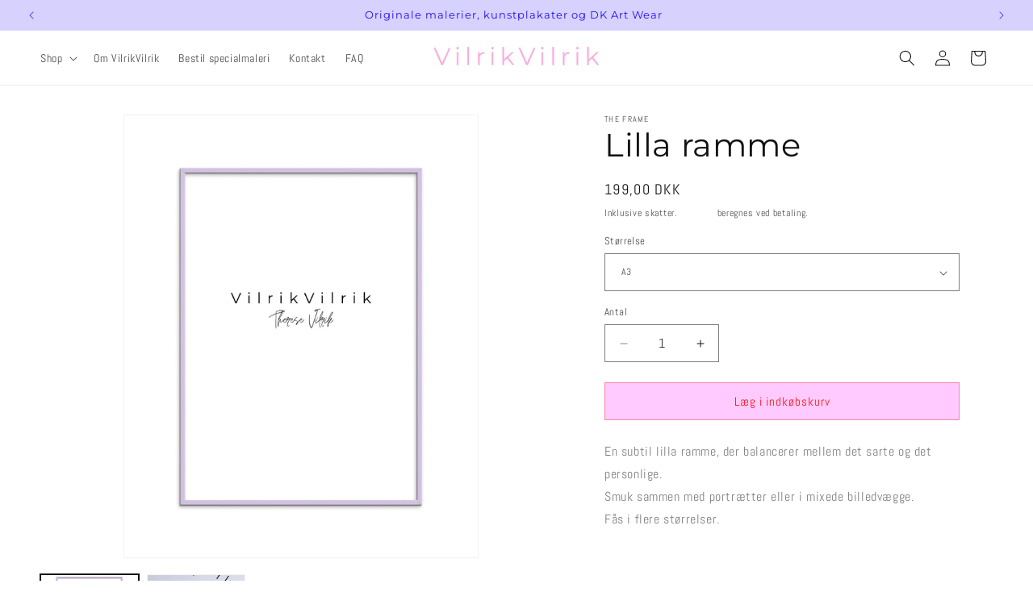

--- FILE ---
content_type: text/html; charset=utf-8
request_url: https://vilrikvilrik.dk/products/india-petroleum-ramme
body_size: 28702
content:
<!doctype html>
<html class="js" lang="da">
  <head>
    <meta name="facebook-domain-verification" content="79tu9mys4ibns6eh5shdogp2cl5mqp" />
    <meta charset="utf-8">
    <meta http-equiv="X-UA-Compatible" content="IE=edge">
    <meta name="viewport" content="width=device-width,initial-scale=1">
    <meta name="theme-color" content="">
    <link rel="canonical" href="https://vilrikvilrik.dk/products/india-petroleum-ramme">
<style>
  .template-page .section > .page-width {
    max-width: 100% !important;
    padding-left: 2rem !important;
    padding-right: 2rem !important;
  }
</style><link rel="icon" type="image/png" href="//vilrikvilrik.dk/cdn/shop/files/vilrikvilrik_ikon_hjemmeside_lyseroed.jpg?crop=center&height=32&v=1745852688&width=32"><link rel="preconnect" href="https://fonts.shopifycdn.com" crossorigin><title>
      Lilla træramme – Personligt valg | VilrikVilrik
</title>

    
      <meta name="description" content="Sæt dit præg med en karakterfuld lilla ramme.">
    

    

<meta property="og:site_name" content="VilrikVilrik">
<meta property="og:url" content="https://vilrikvilrik.dk/products/india-petroleum-ramme">
<meta property="og:title" content="Lilla træramme – Personligt valg | VilrikVilrik">
<meta property="og:type" content="product">
<meta property="og:description" content="Sæt dit præg med en karakterfuld lilla ramme."><meta property="og:image" content="http://vilrikvilrik.dk/cdn/shop/files/lillatraeramme__lilac_wood_vilrikvilrik_73cc5d7a-8b3c-48ff-beb6-97e43c9c0e28.jpg?v=1745936619">
  <meta property="og:image:secure_url" content="https://vilrikvilrik.dk/cdn/shop/files/lillatraeramme__lilac_wood_vilrikvilrik_73cc5d7a-8b3c-48ff-beb6-97e43c9c0e28.jpg?v=1745936619">
  <meta property="og:image:width" content="1200">
  <meta property="og:image:height" content="1500"><meta property="og:price:amount" content="199,00">
  <meta property="og:price:currency" content="DKK"><meta name="twitter:card" content="summary_large_image">
<meta name="twitter:title" content="Lilla træramme – Personligt valg | VilrikVilrik">
<meta name="twitter:description" content="Sæt dit præg med en karakterfuld lilla ramme.">


    <script src="//vilrikvilrik.dk/cdn/shop/t/4/assets/constants.js?v=132983761750457495441745849571" defer="defer"></script>
    <script src="//vilrikvilrik.dk/cdn/shop/t/4/assets/pubsub.js?v=25310214064522200911745849573" defer="defer"></script>
    <script src="//vilrikvilrik.dk/cdn/shop/t/4/assets/global.js?v=184345515105158409801745849571" defer="defer"></script>
    <script src="//vilrikvilrik.dk/cdn/shop/t/4/assets/details-disclosure.js?v=13653116266235556501745849571" defer="defer"></script>
    <script src="//vilrikvilrik.dk/cdn/shop/t/4/assets/details-modal.js?v=25581673532751508451745849571" defer="defer"></script>
    <script src="//vilrikvilrik.dk/cdn/shop/t/4/assets/search-form.js?v=133129549252120666541745849573" defer="defer"></script><script>window.performance && window.performance.mark && window.performance.mark('shopify.content_for_header.start');</script><meta name="facebook-domain-verification" content="79tu9mys4ibns6eh5shdogp2cl5mqp">
<meta name="google-site-verification" content="IptjnSAkxHYjQIESe9RJuXRsXST0mGmrwfNyDT9PdZ0">
<meta id="shopify-digital-wallet" name="shopify-digital-wallet" content="/68421353738/digital_wallets/dialog">
<meta name="shopify-checkout-api-token" content="9b3fb304cb8e8f38a60406cf1eb258fe">
<meta id="in-context-paypal-metadata" data-shop-id="68421353738" data-venmo-supported="false" data-environment="production" data-locale="en_US" data-paypal-v4="true" data-currency="DKK">
<link rel="alternate" type="application/json+oembed" href="https://vilrikvilrik.dk/products/india-petroleum-ramme.oembed">
<script async="async" src="/checkouts/internal/preloads.js?locale=da-DK"></script>
<script id="shopify-features" type="application/json">{"accessToken":"9b3fb304cb8e8f38a60406cf1eb258fe","betas":["rich-media-storefront-analytics"],"domain":"vilrikvilrik.dk","predictiveSearch":true,"shopId":68421353738,"locale":"da"}</script>
<script>var Shopify = Shopify || {};
Shopify.shop = "vilrikvilrik.myshopify.com";
Shopify.locale = "da";
Shopify.currency = {"active":"DKK","rate":"1.0"};
Shopify.country = "DK";
Shopify.theme = {"name":"Dawn","id":180703363338,"schema_name":"Dawn","schema_version":"15.3.0","theme_store_id":887,"role":"main"};
Shopify.theme.handle = "null";
Shopify.theme.style = {"id":null,"handle":null};
Shopify.cdnHost = "vilrikvilrik.dk/cdn";
Shopify.routes = Shopify.routes || {};
Shopify.routes.root = "/";</script>
<script type="module">!function(o){(o.Shopify=o.Shopify||{}).modules=!0}(window);</script>
<script>!function(o){function n(){var o=[];function n(){o.push(Array.prototype.slice.apply(arguments))}return n.q=o,n}var t=o.Shopify=o.Shopify||{};t.loadFeatures=n(),t.autoloadFeatures=n()}(window);</script>
<script id="shop-js-analytics" type="application/json">{"pageType":"product"}</script>
<script defer="defer" async type="module" src="//vilrikvilrik.dk/cdn/shopifycloud/shop-js/modules/v2/client.init-shop-cart-sync_ByjAFD2B.da.esm.js"></script>
<script defer="defer" async type="module" src="//vilrikvilrik.dk/cdn/shopifycloud/shop-js/modules/v2/chunk.common_D-UimmQe.esm.js"></script>
<script defer="defer" async type="module" src="//vilrikvilrik.dk/cdn/shopifycloud/shop-js/modules/v2/chunk.modal_C_zrfWbZ.esm.js"></script>
<script type="module">
  await import("//vilrikvilrik.dk/cdn/shopifycloud/shop-js/modules/v2/client.init-shop-cart-sync_ByjAFD2B.da.esm.js");
await import("//vilrikvilrik.dk/cdn/shopifycloud/shop-js/modules/v2/chunk.common_D-UimmQe.esm.js");
await import("//vilrikvilrik.dk/cdn/shopifycloud/shop-js/modules/v2/chunk.modal_C_zrfWbZ.esm.js");

  window.Shopify.SignInWithShop?.initShopCartSync?.({"fedCMEnabled":true,"windoidEnabled":true});

</script>
<script id="__st">var __st={"a":68421353738,"offset":3600,"reqid":"fb1cd377-f42c-4518-92f9-97f51d29dca7-1769062561","pageurl":"vilrikvilrik.dk\/products\/india-petroleum-ramme","u":"c1825c39cf2c","p":"product","rtyp":"product","rid":8244265779466};</script>
<script>window.ShopifyPaypalV4VisibilityTracking = true;</script>
<script id="captcha-bootstrap">!function(){'use strict';const t='contact',e='account',n='new_comment',o=[[t,t],['blogs',n],['comments',n],[t,'customer']],c=[[e,'customer_login'],[e,'guest_login'],[e,'recover_customer_password'],[e,'create_customer']],r=t=>t.map((([t,e])=>`form[action*='/${t}']:not([data-nocaptcha='true']) input[name='form_type'][value='${e}']`)).join(','),a=t=>()=>t?[...document.querySelectorAll(t)].map((t=>t.form)):[];function s(){const t=[...o],e=r(t);return a(e)}const i='password',u='form_key',d=['recaptcha-v3-token','g-recaptcha-response','h-captcha-response',i],f=()=>{try{return window.sessionStorage}catch{return}},m='__shopify_v',_=t=>t.elements[u];function p(t,e,n=!1){try{const o=window.sessionStorage,c=JSON.parse(o.getItem(e)),{data:r}=function(t){const{data:e,action:n}=t;return t[m]||n?{data:e,action:n}:{data:t,action:n}}(c);for(const[e,n]of Object.entries(r))t.elements[e]&&(t.elements[e].value=n);n&&o.removeItem(e)}catch(o){console.error('form repopulation failed',{error:o})}}const l='form_type',E='cptcha';function T(t){t.dataset[E]=!0}const w=window,h=w.document,L='Shopify',v='ce_forms',y='captcha';let A=!1;((t,e)=>{const n=(g='f06e6c50-85a8-45c8-87d0-21a2b65856fe',I='https://cdn.shopify.com/shopifycloud/storefront-forms-hcaptcha/ce_storefront_forms_captcha_hcaptcha.v1.5.2.iife.js',D={infoText:'Beskyttet af hCaptcha',privacyText:'Beskyttelse af persondata',termsText:'Vilkår'},(t,e,n)=>{const o=w[L][v],c=o.bindForm;if(c)return c(t,g,e,D).then(n);var r;o.q.push([[t,g,e,D],n]),r=I,A||(h.body.append(Object.assign(h.createElement('script'),{id:'captcha-provider',async:!0,src:r})),A=!0)});var g,I,D;w[L]=w[L]||{},w[L][v]=w[L][v]||{},w[L][v].q=[],w[L][y]=w[L][y]||{},w[L][y].protect=function(t,e){n(t,void 0,e),T(t)},Object.freeze(w[L][y]),function(t,e,n,w,h,L){const[v,y,A,g]=function(t,e,n){const i=e?o:[],u=t?c:[],d=[...i,...u],f=r(d),m=r(i),_=r(d.filter((([t,e])=>n.includes(e))));return[a(f),a(m),a(_),s()]}(w,h,L),I=t=>{const e=t.target;return e instanceof HTMLFormElement?e:e&&e.form},D=t=>v().includes(t);t.addEventListener('submit',(t=>{const e=I(t);if(!e)return;const n=D(e)&&!e.dataset.hcaptchaBound&&!e.dataset.recaptchaBound,o=_(e),c=g().includes(e)&&(!o||!o.value);(n||c)&&t.preventDefault(),c&&!n&&(function(t){try{if(!f())return;!function(t){const e=f();if(!e)return;const n=_(t);if(!n)return;const o=n.value;o&&e.removeItem(o)}(t);const e=Array.from(Array(32),(()=>Math.random().toString(36)[2])).join('');!function(t,e){_(t)||t.append(Object.assign(document.createElement('input'),{type:'hidden',name:u})),t.elements[u].value=e}(t,e),function(t,e){const n=f();if(!n)return;const o=[...t.querySelectorAll(`input[type='${i}']`)].map((({name:t})=>t)),c=[...d,...o],r={};for(const[a,s]of new FormData(t).entries())c.includes(a)||(r[a]=s);n.setItem(e,JSON.stringify({[m]:1,action:t.action,data:r}))}(t,e)}catch(e){console.error('failed to persist form',e)}}(e),e.submit())}));const S=(t,e)=>{t&&!t.dataset[E]&&(n(t,e.some((e=>e===t))),T(t))};for(const o of['focusin','change'])t.addEventListener(o,(t=>{const e=I(t);D(e)&&S(e,y())}));const B=e.get('form_key'),M=e.get(l),P=B&&M;t.addEventListener('DOMContentLoaded',(()=>{const t=y();if(P)for(const e of t)e.elements[l].value===M&&p(e,B);[...new Set([...A(),...v().filter((t=>'true'===t.dataset.shopifyCaptcha))])].forEach((e=>S(e,t)))}))}(h,new URLSearchParams(w.location.search),n,t,e,['guest_login'])})(!0,!0)}();</script>
<script integrity="sha256-4kQ18oKyAcykRKYeNunJcIwy7WH5gtpwJnB7kiuLZ1E=" data-source-attribution="shopify.loadfeatures" defer="defer" src="//vilrikvilrik.dk/cdn/shopifycloud/storefront/assets/storefront/load_feature-a0a9edcb.js" crossorigin="anonymous"></script>
<script data-source-attribution="shopify.dynamic_checkout.dynamic.init">var Shopify=Shopify||{};Shopify.PaymentButton=Shopify.PaymentButton||{isStorefrontPortableWallets:!0,init:function(){window.Shopify.PaymentButton.init=function(){};var t=document.createElement("script");t.src="https://vilrikvilrik.dk/cdn/shopifycloud/portable-wallets/latest/portable-wallets.da.js",t.type="module",document.head.appendChild(t)}};
</script>
<script data-source-attribution="shopify.dynamic_checkout.buyer_consent">
  function portableWalletsHideBuyerConsent(e){var t=document.getElementById("shopify-buyer-consent"),n=document.getElementById("shopify-subscription-policy-button");t&&n&&(t.classList.add("hidden"),t.setAttribute("aria-hidden","true"),n.removeEventListener("click",e))}function portableWalletsShowBuyerConsent(e){var t=document.getElementById("shopify-buyer-consent"),n=document.getElementById("shopify-subscription-policy-button");t&&n&&(t.classList.remove("hidden"),t.removeAttribute("aria-hidden"),n.addEventListener("click",e))}window.Shopify?.PaymentButton&&(window.Shopify.PaymentButton.hideBuyerConsent=portableWalletsHideBuyerConsent,window.Shopify.PaymentButton.showBuyerConsent=portableWalletsShowBuyerConsent);
</script>
<script data-source-attribution="shopify.dynamic_checkout.cart.bootstrap">document.addEventListener("DOMContentLoaded",(function(){function t(){return document.querySelector("shopify-accelerated-checkout-cart, shopify-accelerated-checkout")}if(t())Shopify.PaymentButton.init();else{new MutationObserver((function(e,n){t()&&(Shopify.PaymentButton.init(),n.disconnect())})).observe(document.body,{childList:!0,subtree:!0})}}));
</script>
<script id='scb4127' type='text/javascript' async='' src='https://vilrikvilrik.dk/cdn/shopifycloud/privacy-banner/storefront-banner.js'></script><link id="shopify-accelerated-checkout-styles" rel="stylesheet" media="screen" href="https://vilrikvilrik.dk/cdn/shopifycloud/portable-wallets/latest/accelerated-checkout-backwards-compat.css" crossorigin="anonymous">
<style id="shopify-accelerated-checkout-cart">
        #shopify-buyer-consent {
  margin-top: 1em;
  display: inline-block;
  width: 100%;
}

#shopify-buyer-consent.hidden {
  display: none;
}

#shopify-subscription-policy-button {
  background: none;
  border: none;
  padding: 0;
  text-decoration: underline;
  font-size: inherit;
  cursor: pointer;
}

#shopify-subscription-policy-button::before {
  box-shadow: none;
}

      </style>
<script id="sections-script" data-sections="header" defer="defer" src="//vilrikvilrik.dk/cdn/shop/t/4/compiled_assets/scripts.js?v=1745"></script>
<script>window.performance && window.performance.mark && window.performance.mark('shopify.content_for_header.end');</script>


    <style data-shopify>
      @font-face {
  font-family: Abel;
  font-weight: 400;
  font-style: normal;
  font-display: swap;
  src: url("//vilrikvilrik.dk/cdn/fonts/abel/abel_n4.0254805ccf79872a96d53996a984f2b9039f9995.woff2") format("woff2"),
       url("//vilrikvilrik.dk/cdn/fonts/abel/abel_n4.635ebaebd760542724b79271de73bae7c2091173.woff") format("woff");
}

      
      
      
      @font-face {
  font-family: Montserrat;
  font-weight: 400;
  font-style: normal;
  font-display: swap;
  src: url("//vilrikvilrik.dk/cdn/fonts/montserrat/montserrat_n4.81949fa0ac9fd2021e16436151e8eaa539321637.woff2") format("woff2"),
       url("//vilrikvilrik.dk/cdn/fonts/montserrat/montserrat_n4.a6c632ca7b62da89c3594789ba828388aac693fe.woff") format("woff");
}


      
        :root,
        .color-scheme-1 {
          --color-background: 255,255,255;
        
          --gradient-background: #ffffff;
        

        

        --color-foreground: 18,18,18;
        --color-background-contrast: 191,191,191;
        --color-shadow: 18,18,18;
        --color-button: 18,18,18;
        --color-button-text: 255,255,255;
        --color-secondary-button: 255,255,255;
        --color-secondary-button-text: 18,18,18;
        --color-link: 18,18,18;
        --color-badge-foreground: 18,18,18;
        --color-badge-background: 255,255,255;
        --color-badge-border: 18,18,18;
        --payment-terms-background-color: rgb(255 255 255);
      }
      
        
        .color-scheme-2 {
          --color-background: 214,209,253;
        
          --gradient-background: #d6d1fd;
        

        

        --color-foreground: 32,14,253;
        --color-background-contrast: 105,87,248;
        --color-shadow: 229,250,167;
        --color-button: 254,202,255;
        --color-button-text: 250,23,23;
        --color-secondary-button: 214,209,253;
        --color-secondary-button-text: 32,14,253;
        --color-link: 32,14,253;
        --color-badge-foreground: 32,14,253;
        --color-badge-background: 214,209,253;
        --color-badge-border: 32,14,253;
        --payment-terms-background-color: rgb(214 209 253);
      }
      
        
        .color-scheme-3 {
          --color-background: 255,255,255;
        
          --gradient-background: #ffffff;
        

        

        --color-foreground: 18,18,18;
        --color-background-contrast: 191,191,191;
        --color-shadow: 255,255,255;
        --color-button: 254,202,255;
        --color-button-text: 250,23,23;
        --color-secondary-button: 255,255,255;
        --color-secondary-button-text: 255,255,255;
        --color-link: 255,255,255;
        --color-badge-foreground: 18,18,18;
        --color-badge-background: 255,255,255;
        --color-badge-border: 18,18,18;
        --payment-terms-background-color: rgb(255 255 255);
      }
      
        
        .color-scheme-4 {
          --color-background: 18,18,18;
        
          --gradient-background: #121212;
        

        

        --color-foreground: 255,255,255;
        --color-background-contrast: 146,146,146;
        --color-shadow: 255,255,255;
        --color-button: 255,255,255;
        --color-button-text: 32,14,253;
        --color-secondary-button: 18,18,18;
        --color-secondary-button-text: 255,255,255;
        --color-link: 255,255,255;
        --color-badge-foreground: 255,255,255;
        --color-badge-background: 18,18,18;
        --color-badge-border: 255,255,255;
        --payment-terms-background-color: rgb(18 18 18);
      }
      
        
        .color-scheme-5 {
          --color-background: 255,237,255;
        
          --gradient-background: #ffedff;
        

        

        --color-foreground: 32,14,253;
        --color-background-contrast: 255,110,255;
        --color-shadow: 18,18,18;
        --color-button: 255,255,255;
        --color-button-text: 18,18,18;
        --color-secondary-button: 255,237,255;
        --color-secondary-button-text: 240,49,245;
        --color-link: 240,49,245;
        --color-badge-foreground: 32,14,253;
        --color-badge-background: 255,237,255;
        --color-badge-border: 32,14,253;
        --payment-terms-background-color: rgb(255 237 255);
      }
      
        
        .color-scheme-bd95f70b-e0a1-4cd3-b717-096dae05d5d8 {
          --color-background: 247,247,247;
        
          --gradient-background: #f7f7f7;
        

        

        --color-foreground: 32,14,253;
        --color-background-contrast: 183,183,183;
        --color-shadow: 18,18,18;
        --color-button: 32,14,253;
        --color-button-text: 254,202,255;
        --color-secondary-button: 247,247,247;
        --color-secondary-button-text: 21,12,132;
        --color-link: 21,12,132;
        --color-badge-foreground: 32,14,253;
        --color-badge-background: 247,247,247;
        --color-badge-border: 32,14,253;
        --payment-terms-background-color: rgb(247 247 247);
      }
      
        
        .color-scheme-bbc4c6a3-cb56-41dc-bb09-9162d2a725ae {
          --color-background: 242,238,238;
        
          --gradient-background: #f2eeee;
        

        

        --color-foreground: 32,14,253;
        --color-background-contrast: 187,166,166;
        --color-shadow: 18,18,18;
        --color-button: 18,18,18;
        --color-button-text: 255,255,255;
        --color-secondary-button: 242,238,238;
        --color-secondary-button-text: 18,18,18;
        --color-link: 18,18,18;
        --color-badge-foreground: 32,14,253;
        --color-badge-background: 242,238,238;
        --color-badge-border: 32,14,253;
        --payment-terms-background-color: rgb(242 238 238);
      }
      

      body, .color-scheme-1, .color-scheme-2, .color-scheme-3, .color-scheme-4, .color-scheme-5, .color-scheme-bd95f70b-e0a1-4cd3-b717-096dae05d5d8, .color-scheme-bbc4c6a3-cb56-41dc-bb09-9162d2a725ae {
        color: rgba(var(--color-foreground), 0.75);
        background-color: rgb(var(--color-background));
      }

      :root {
        --font-body-family: Abel, sans-serif;
        --font-body-style: normal;
        --font-body-weight: 400;
        --font-body-weight-bold: 700;

        --font-heading-family: Montserrat, sans-serif;
        --font-heading-style: normal;
        --font-heading-weight: 400;

        --font-body-scale: 1.0;
        --font-heading-scale: 1.0;

        --media-padding: px;
        --media-border-opacity: 0.05;
        --media-border-width: 1px;
        --media-radius: 0px;
        --media-shadow-opacity: 0.0;
        --media-shadow-horizontal-offset: 0px;
        --media-shadow-vertical-offset: 4px;
        --media-shadow-blur-radius: 5px;
        --media-shadow-visible: 0;

        --page-width: 160rem;
        --page-width-margin: 0rem;

        --product-card-image-padding: 0.0rem;
        --product-card-corner-radius: 0.0rem;
        --product-card-text-alignment: left;
        --product-card-border-width: 0.0rem;
        --product-card-border-opacity: 0.0;
        --product-card-shadow-opacity: 0.0;
        --product-card-shadow-visible: 0;
        --product-card-shadow-horizontal-offset: 0.0rem;
        --product-card-shadow-vertical-offset: 0.4rem;
        --product-card-shadow-blur-radius: 0.5rem;

        --collection-card-image-padding: 1.0rem;
        --collection-card-corner-radius: 0.0rem;
        --collection-card-text-alignment: left;
        --collection-card-border-width: 0.0rem;
        --collection-card-border-opacity: 0.1;
        --collection-card-shadow-opacity: 0.0;
        --collection-card-shadow-visible: 0;
        --collection-card-shadow-horizontal-offset: 0.0rem;
        --collection-card-shadow-vertical-offset: 0.4rem;
        --collection-card-shadow-blur-radius: 0.5rem;

        --blog-card-image-padding: 0.0rem;
        --blog-card-corner-radius: 0.0rem;
        --blog-card-text-alignment: left;
        --blog-card-border-width: 0.0rem;
        --blog-card-border-opacity: 0.1;
        --blog-card-shadow-opacity: 0.0;
        --blog-card-shadow-visible: 0;
        --blog-card-shadow-horizontal-offset: 0.0rem;
        --blog-card-shadow-vertical-offset: 0.4rem;
        --blog-card-shadow-blur-radius: 0.5rem;

        --badge-corner-radius: 4.0rem;

        --popup-border-width: 1px;
        --popup-border-opacity: 0.1;
        --popup-corner-radius: 0px;
        --popup-shadow-opacity: 0.05;
        --popup-shadow-horizontal-offset: 0px;
        --popup-shadow-vertical-offset: 4px;
        --popup-shadow-blur-radius: 5px;

        --drawer-border-width: 1px;
        --drawer-border-opacity: 0.1;
        --drawer-shadow-opacity: 0.0;
        --drawer-shadow-horizontal-offset: 0px;
        --drawer-shadow-vertical-offset: 4px;
        --drawer-shadow-blur-radius: 5px;

        --spacing-sections-desktop: 12px;
        --spacing-sections-mobile: 12px;

        --grid-desktop-vertical-spacing: 8px;
        --grid-desktop-horizontal-spacing: 8px;
        --grid-mobile-vertical-spacing: 4px;
        --grid-mobile-horizontal-spacing: 4px;

        --text-boxes-border-opacity: 0.1;
        --text-boxes-border-width: 0px;
        --text-boxes-radius: 0px;
        --text-boxes-shadow-opacity: 0.0;
        --text-boxes-shadow-visible: 0;
        --text-boxes-shadow-horizontal-offset: 0px;
        --text-boxes-shadow-vertical-offset: 4px;
        --text-boxes-shadow-blur-radius: 5px;

        --buttons-radius: 0px;
        --buttons-radius-outset: 0px;
        --buttons-border-width: 1px;
        --buttons-border-opacity: 0.6;
        --buttons-shadow-opacity: 0.0;
        --buttons-shadow-visible: 0;
        --buttons-shadow-horizontal-offset: 0px;
        --buttons-shadow-vertical-offset: 4px;
        --buttons-shadow-blur-radius: 5px;
        --buttons-border-offset: 0px;

        --inputs-radius: 0px;
        --inputs-border-width: 1px;
        --inputs-border-opacity: 0.55;
        --inputs-shadow-opacity: 0.0;
        --inputs-shadow-horizontal-offset: 0px;
        --inputs-margin-offset: 0px;
        --inputs-shadow-vertical-offset: 4px;
        --inputs-shadow-blur-radius: 5px;
        --inputs-radius-outset: 0px;

        --variant-pills-radius: 40px;
        --variant-pills-border-width: 1px;
        --variant-pills-border-opacity: 0.55;
        --variant-pills-shadow-opacity: 0.0;
        --variant-pills-shadow-horizontal-offset: 0px;
        --variant-pills-shadow-vertical-offset: 4px;
        --variant-pills-shadow-blur-radius: 5px;
      }

      *,
      *::before,
      *::after {
        box-sizing: inherit;
      }

      html {
        box-sizing: border-box;
        font-size: calc(var(--font-body-scale) * 62.5%);
        height: 100%;
      }

      body {
        display: grid;
        grid-template-rows: auto auto 1fr auto;
        grid-template-columns: 100%;
        min-height: 100%;
        margin: 0;
        font-size: 1.5rem;
        letter-spacing: 0.06rem;
        line-height: calc(1 + 0.8 / var(--font-body-scale));
        font-family: var(--font-body-family);
        font-style: var(--font-body-style);
        font-weight: var(--font-body-weight);
      }

      @media screen and (min-width: 750px) {
        body {
          font-size: 1.6rem;
        }
      }
    </style>

    <link href="//vilrikvilrik.dk/cdn/shop/t/4/assets/base.css?v=95533398362230551491746705913" rel="stylesheet" type="text/css" media="all" />
    <link rel="stylesheet" href="//vilrikvilrik.dk/cdn/shop/t/4/assets/component-cart-items.css?v=123238115697927560811745849571" media="print" onload="this.media='all'">
      <link rel="preload" as="font" href="//vilrikvilrik.dk/cdn/fonts/abel/abel_n4.0254805ccf79872a96d53996a984f2b9039f9995.woff2" type="font/woff2" crossorigin>
      

      <link rel="preload" as="font" href="//vilrikvilrik.dk/cdn/fonts/montserrat/montserrat_n4.81949fa0ac9fd2021e16436151e8eaa539321637.woff2" type="font/woff2" crossorigin>
      
<link href="//vilrikvilrik.dk/cdn/shop/t/4/assets/component-localization-form.css?v=170315343355214948141745849571" rel="stylesheet" type="text/css" media="all" />
      <script src="//vilrikvilrik.dk/cdn/shop/t/4/assets/localization-form.js?v=144176611646395275351745849572" defer="defer"></script><link
        rel="stylesheet"
        href="//vilrikvilrik.dk/cdn/shop/t/4/assets/component-predictive-search.css?v=118923337488134913561745849571"
        media="print"
        onload="this.media='all'"
      ><script>
      if (Shopify.designMode) {
        document.documentElement.classList.add('shopify-design-mode');
      }
    </script>
  <!-- BEGIN app block: shopify://apps/rt-terms-and-conditions-box/blocks/app-embed/17661ca5-aeea-41b9-8091-d8f7233e8b22 --><script type='text/javascript'>
  window.roarJs = window.roarJs || {};
      roarJs.LegalConfig = {
          metafields: {
          shop: "vilrikvilrik.myshopify.com",
          settings: {"enabled":"0","installer":[],"param":{"checkbox":"1","message":"I have read and agreed with the {link}","error_message":"Please agree to the terms and conditions before making a purchase!","error_display":"dialog","time_enabled":"1","time_label":"Agreed to the Terms and Conditions on","force_enabled":"0","optional":"0","optional_message_enabled":"0","optional_message_value":"Thank you! The page will be moved to the checkout page.","optional_checkbox_hidden":"0","greeting":{"enabled":"0","message":"Please agree to the T\u0026C before purchasing!","delay":"1"},"links":{"link":{"label":"terms and conditions","target":"_blank","url":"#","policy":"terms-of-service"}},"link_order":["link"]},"style":{"checkbox":{"size":"20","color":"#0075ff"},"message":{"font":"inherit","size":"14","align":"inherit","customized":{"enabled":"1","color":"#212b36","accent":"#0075ff","error":"#de3618"},"padding":{"top":0,"right":0,"bottom":0,"left":0}}},"popup":{"title":"Terms and Conditions","button":"Process to Checkout","width":600,"icon_color":"#197bbd"}},
          moneyFormat: "{{amount_with_comma_separator}} kr"
      }
  }
</script>
<script src='https://cdn.shopify.com/extensions/019a2c75-764c-7925-b253-e24466484d41/legal-7/assets/legal.js' defer></script>


<!-- END app block --><link href="https://cdn.shopify.com/extensions/019a2c75-764c-7925-b253-e24466484d41/legal-7/assets/legal.css" rel="stylesheet" type="text/css" media="all">
<script src="https://cdn.shopify.com/extensions/64e7a69c-552b-465e-b0fb-62dde6c4c423/i-agree-to-terms-31/assets/load-metafield-igt.js" type="text/javascript" defer="defer"></script>
<link href="https://monorail-edge.shopifysvc.com" rel="dns-prefetch">
<script>(function(){if ("sendBeacon" in navigator && "performance" in window) {try {var session_token_from_headers = performance.getEntriesByType('navigation')[0].serverTiming.find(x => x.name == '_s').description;} catch {var session_token_from_headers = undefined;}var session_cookie_matches = document.cookie.match(/_shopify_s=([^;]*)/);var session_token_from_cookie = session_cookie_matches && session_cookie_matches.length === 2 ? session_cookie_matches[1] : "";var session_token = session_token_from_headers || session_token_from_cookie || "";function handle_abandonment_event(e) {var entries = performance.getEntries().filter(function(entry) {return /monorail-edge.shopifysvc.com/.test(entry.name);});if (!window.abandonment_tracked && entries.length === 0) {window.abandonment_tracked = true;var currentMs = Date.now();var navigation_start = performance.timing.navigationStart;var payload = {shop_id: 68421353738,url: window.location.href,navigation_start,duration: currentMs - navigation_start,session_token,page_type: "product"};window.navigator.sendBeacon("https://monorail-edge.shopifysvc.com/v1/produce", JSON.stringify({schema_id: "online_store_buyer_site_abandonment/1.1",payload: payload,metadata: {event_created_at_ms: currentMs,event_sent_at_ms: currentMs}}));}}window.addEventListener('pagehide', handle_abandonment_event);}}());</script>
<script id="web-pixels-manager-setup">(function e(e,d,r,n,o){if(void 0===o&&(o={}),!Boolean(null===(a=null===(i=window.Shopify)||void 0===i?void 0:i.analytics)||void 0===a?void 0:a.replayQueue)){var i,a;window.Shopify=window.Shopify||{};var t=window.Shopify;t.analytics=t.analytics||{};var s=t.analytics;s.replayQueue=[],s.publish=function(e,d,r){return s.replayQueue.push([e,d,r]),!0};try{self.performance.mark("wpm:start")}catch(e){}var l=function(){var e={modern:/Edge?\/(1{2}[4-9]|1[2-9]\d|[2-9]\d{2}|\d{4,})\.\d+(\.\d+|)|Firefox\/(1{2}[4-9]|1[2-9]\d|[2-9]\d{2}|\d{4,})\.\d+(\.\d+|)|Chrom(ium|e)\/(9{2}|\d{3,})\.\d+(\.\d+|)|(Maci|X1{2}).+ Version\/(15\.\d+|(1[6-9]|[2-9]\d|\d{3,})\.\d+)([,.]\d+|)( \(\w+\)|)( Mobile\/\w+|) Safari\/|Chrome.+OPR\/(9{2}|\d{3,})\.\d+\.\d+|(CPU[ +]OS|iPhone[ +]OS|CPU[ +]iPhone|CPU IPhone OS|CPU iPad OS)[ +]+(15[._]\d+|(1[6-9]|[2-9]\d|\d{3,})[._]\d+)([._]\d+|)|Android:?[ /-](13[3-9]|1[4-9]\d|[2-9]\d{2}|\d{4,})(\.\d+|)(\.\d+|)|Android.+Firefox\/(13[5-9]|1[4-9]\d|[2-9]\d{2}|\d{4,})\.\d+(\.\d+|)|Android.+Chrom(ium|e)\/(13[3-9]|1[4-9]\d|[2-9]\d{2}|\d{4,})\.\d+(\.\d+|)|SamsungBrowser\/([2-9]\d|\d{3,})\.\d+/,legacy:/Edge?\/(1[6-9]|[2-9]\d|\d{3,})\.\d+(\.\d+|)|Firefox\/(5[4-9]|[6-9]\d|\d{3,})\.\d+(\.\d+|)|Chrom(ium|e)\/(5[1-9]|[6-9]\d|\d{3,})\.\d+(\.\d+|)([\d.]+$|.*Safari\/(?![\d.]+ Edge\/[\d.]+$))|(Maci|X1{2}).+ Version\/(10\.\d+|(1[1-9]|[2-9]\d|\d{3,})\.\d+)([,.]\d+|)( \(\w+\)|)( Mobile\/\w+|) Safari\/|Chrome.+OPR\/(3[89]|[4-9]\d|\d{3,})\.\d+\.\d+|(CPU[ +]OS|iPhone[ +]OS|CPU[ +]iPhone|CPU IPhone OS|CPU iPad OS)[ +]+(10[._]\d+|(1[1-9]|[2-9]\d|\d{3,})[._]\d+)([._]\d+|)|Android:?[ /-](13[3-9]|1[4-9]\d|[2-9]\d{2}|\d{4,})(\.\d+|)(\.\d+|)|Mobile Safari.+OPR\/([89]\d|\d{3,})\.\d+\.\d+|Android.+Firefox\/(13[5-9]|1[4-9]\d|[2-9]\d{2}|\d{4,})\.\d+(\.\d+|)|Android.+Chrom(ium|e)\/(13[3-9]|1[4-9]\d|[2-9]\d{2}|\d{4,})\.\d+(\.\d+|)|Android.+(UC? ?Browser|UCWEB|U3)[ /]?(15\.([5-9]|\d{2,})|(1[6-9]|[2-9]\d|\d{3,})\.\d+)\.\d+|SamsungBrowser\/(5\.\d+|([6-9]|\d{2,})\.\d+)|Android.+MQ{2}Browser\/(14(\.(9|\d{2,})|)|(1[5-9]|[2-9]\d|\d{3,})(\.\d+|))(\.\d+|)|K[Aa][Ii]OS\/(3\.\d+|([4-9]|\d{2,})\.\d+)(\.\d+|)/},d=e.modern,r=e.legacy,n=navigator.userAgent;return n.match(d)?"modern":n.match(r)?"legacy":"unknown"}(),u="modern"===l?"modern":"legacy",c=(null!=n?n:{modern:"",legacy:""})[u],f=function(e){return[e.baseUrl,"/wpm","/b",e.hashVersion,"modern"===e.buildTarget?"m":"l",".js"].join("")}({baseUrl:d,hashVersion:r,buildTarget:u}),m=function(e){var d=e.version,r=e.bundleTarget,n=e.surface,o=e.pageUrl,i=e.monorailEndpoint;return{emit:function(e){var a=e.status,t=e.errorMsg,s=(new Date).getTime(),l=JSON.stringify({metadata:{event_sent_at_ms:s},events:[{schema_id:"web_pixels_manager_load/3.1",payload:{version:d,bundle_target:r,page_url:o,status:a,surface:n,error_msg:t},metadata:{event_created_at_ms:s}}]});if(!i)return console&&console.warn&&console.warn("[Web Pixels Manager] No Monorail endpoint provided, skipping logging."),!1;try{return self.navigator.sendBeacon.bind(self.navigator)(i,l)}catch(e){}var u=new XMLHttpRequest;try{return u.open("POST",i,!0),u.setRequestHeader("Content-Type","text/plain"),u.send(l),!0}catch(e){return console&&console.warn&&console.warn("[Web Pixels Manager] Got an unhandled error while logging to Monorail."),!1}}}}({version:r,bundleTarget:l,surface:e.surface,pageUrl:self.location.href,monorailEndpoint:e.monorailEndpoint});try{o.browserTarget=l,function(e){var d=e.src,r=e.async,n=void 0===r||r,o=e.onload,i=e.onerror,a=e.sri,t=e.scriptDataAttributes,s=void 0===t?{}:t,l=document.createElement("script"),u=document.querySelector("head"),c=document.querySelector("body");if(l.async=n,l.src=d,a&&(l.integrity=a,l.crossOrigin="anonymous"),s)for(var f in s)if(Object.prototype.hasOwnProperty.call(s,f))try{l.dataset[f]=s[f]}catch(e){}if(o&&l.addEventListener("load",o),i&&l.addEventListener("error",i),u)u.appendChild(l);else{if(!c)throw new Error("Did not find a head or body element to append the script");c.appendChild(l)}}({src:f,async:!0,onload:function(){if(!function(){var e,d;return Boolean(null===(d=null===(e=window.Shopify)||void 0===e?void 0:e.analytics)||void 0===d?void 0:d.initialized)}()){var d=window.webPixelsManager.init(e)||void 0;if(d){var r=window.Shopify.analytics;r.replayQueue.forEach((function(e){var r=e[0],n=e[1],o=e[2];d.publishCustomEvent(r,n,o)})),r.replayQueue=[],r.publish=d.publishCustomEvent,r.visitor=d.visitor,r.initialized=!0}}},onerror:function(){return m.emit({status:"failed",errorMsg:"".concat(f," has failed to load")})},sri:function(e){var d=/^sha384-[A-Za-z0-9+/=]+$/;return"string"==typeof e&&d.test(e)}(c)?c:"",scriptDataAttributes:o}),m.emit({status:"loading"})}catch(e){m.emit({status:"failed",errorMsg:(null==e?void 0:e.message)||"Unknown error"})}}})({shopId: 68421353738,storefrontBaseUrl: "https://vilrikvilrik.dk",extensionsBaseUrl: "https://extensions.shopifycdn.com/cdn/shopifycloud/web-pixels-manager",monorailEndpoint: "https://monorail-edge.shopifysvc.com/unstable/produce_batch",surface: "storefront-renderer",enabledBetaFlags: ["2dca8a86"],webPixelsConfigList: [{"id":"1694433546","configuration":"{\"config\":\"{\\\"pixel_id\\\":\\\"GT-NBBP6D7V\\\",\\\"target_country\\\":\\\"DK\\\",\\\"gtag_events\\\":[{\\\"type\\\":\\\"view_item\\\",\\\"action_label\\\":\\\"MC-30D6DVQHDX\\\"},{\\\"type\\\":\\\"purchase\\\",\\\"action_label\\\":\\\"MC-30D6DVQHDX\\\"},{\\\"type\\\":\\\"page_view\\\",\\\"action_label\\\":\\\"MC-30D6DVQHDX\\\"}],\\\"enable_monitoring_mode\\\":false}\"}","eventPayloadVersion":"v1","runtimeContext":"OPEN","scriptVersion":"b2a88bafab3e21179ed38636efcd8a93","type":"APP","apiClientId":1780363,"privacyPurposes":[],"dataSharingAdjustments":{"protectedCustomerApprovalScopes":["read_customer_address","read_customer_email","read_customer_name","read_customer_personal_data","read_customer_phone"]}},{"id":"337051914","configuration":"{\"pixel_id\":\"200490229595565\",\"pixel_type\":\"facebook_pixel\",\"metaapp_system_user_token\":\"-\"}","eventPayloadVersion":"v1","runtimeContext":"OPEN","scriptVersion":"ca16bc87fe92b6042fbaa3acc2fbdaa6","type":"APP","apiClientId":2329312,"privacyPurposes":["ANALYTICS","MARKETING","SALE_OF_DATA"],"dataSharingAdjustments":{"protectedCustomerApprovalScopes":["read_customer_address","read_customer_email","read_customer_name","read_customer_personal_data","read_customer_phone"]}},{"id":"shopify-app-pixel","configuration":"{}","eventPayloadVersion":"v1","runtimeContext":"STRICT","scriptVersion":"0450","apiClientId":"shopify-pixel","type":"APP","privacyPurposes":["ANALYTICS","MARKETING"]},{"id":"shopify-custom-pixel","eventPayloadVersion":"v1","runtimeContext":"LAX","scriptVersion":"0450","apiClientId":"shopify-pixel","type":"CUSTOM","privacyPurposes":["ANALYTICS","MARKETING"]}],isMerchantRequest: false,initData: {"shop":{"name":"VilrikVilrik","paymentSettings":{"currencyCode":"DKK"},"myshopifyDomain":"vilrikvilrik.myshopify.com","countryCode":"DK","storefrontUrl":"https:\/\/vilrikvilrik.dk"},"customer":null,"cart":null,"checkout":null,"productVariants":[{"price":{"amount":199.0,"currencyCode":"DKK"},"product":{"title":"Lilla ramme","vendor":"The Frame","id":"8244265779466","untranslatedTitle":"Lilla ramme","url":"\/products\/india-petroleum-ramme","type":"Billederamme"},"id":"44570508427530","image":{"src":"\/\/vilrikvilrik.dk\/cdn\/shop\/files\/lillatraeramme__lilac_wood_vilrikvilrik_73cc5d7a-8b3c-48ff-beb6-97e43c9c0e28.jpg?v=1745936619"},"sku":"nov_lillarammeA3","title":"A3","untranslatedTitle":"A3"},{"price":{"amount":399.0,"currencyCode":"DKK"},"product":{"title":"Lilla ramme","vendor":"The Frame","id":"8244265779466","untranslatedTitle":"Lilla ramme","url":"\/products\/india-petroleum-ramme","type":"Billederamme"},"id":"44570508460298","image":{"src":"\/\/vilrikvilrik.dk\/cdn\/shop\/files\/lillatraeramme__lilac_wood_vilrikvilrik_73cc5d7a-8b3c-48ff-beb6-97e43c9c0e28.jpg?v=1745936619"},"sku":"nov_lillaramme50x70","title":"50x70","untranslatedTitle":"50x70"},{"price":{"amount":599.0,"currencyCode":"DKK"},"product":{"title":"Lilla ramme","vendor":"The Frame","id":"8244265779466","untranslatedTitle":"Lilla ramme","url":"\/products\/india-petroleum-ramme","type":"Billederamme"},"id":"44570508493066","image":{"src":"\/\/vilrikvilrik.dk\/cdn\/shop\/files\/lillatraeramme__lilac_wood_vilrikvilrik_73cc5d7a-8b3c-48ff-beb6-97e43c9c0e28.jpg?v=1745936619"},"sku":"nov_lillaramme70x100","title":"70x100","untranslatedTitle":"70x100"}],"purchasingCompany":null},},"https://vilrikvilrik.dk/cdn","fcfee988w5aeb613cpc8e4bc33m6693e112",{"modern":"","legacy":""},{"shopId":"68421353738","storefrontBaseUrl":"https:\/\/vilrikvilrik.dk","extensionBaseUrl":"https:\/\/extensions.shopifycdn.com\/cdn\/shopifycloud\/web-pixels-manager","surface":"storefront-renderer","enabledBetaFlags":"[\"2dca8a86\"]","isMerchantRequest":"false","hashVersion":"fcfee988w5aeb613cpc8e4bc33m6693e112","publish":"custom","events":"[[\"page_viewed\",{}],[\"product_viewed\",{\"productVariant\":{\"price\":{\"amount\":199.0,\"currencyCode\":\"DKK\"},\"product\":{\"title\":\"Lilla ramme\",\"vendor\":\"The Frame\",\"id\":\"8244265779466\",\"untranslatedTitle\":\"Lilla ramme\",\"url\":\"\/products\/india-petroleum-ramme\",\"type\":\"Billederamme\"},\"id\":\"44570508427530\",\"image\":{\"src\":\"\/\/vilrikvilrik.dk\/cdn\/shop\/files\/lillatraeramme__lilac_wood_vilrikvilrik_73cc5d7a-8b3c-48ff-beb6-97e43c9c0e28.jpg?v=1745936619\"},\"sku\":\"nov_lillarammeA3\",\"title\":\"A3\",\"untranslatedTitle\":\"A3\"}}]]"});</script><script>
  window.ShopifyAnalytics = window.ShopifyAnalytics || {};
  window.ShopifyAnalytics.meta = window.ShopifyAnalytics.meta || {};
  window.ShopifyAnalytics.meta.currency = 'DKK';
  var meta = {"product":{"id":8244265779466,"gid":"gid:\/\/shopify\/Product\/8244265779466","vendor":"The Frame","type":"Billederamme","handle":"india-petroleum-ramme","variants":[{"id":44570508427530,"price":19900,"name":"Lilla ramme - A3","public_title":"A3","sku":"nov_lillarammeA3"},{"id":44570508460298,"price":39900,"name":"Lilla ramme - 50x70","public_title":"50x70","sku":"nov_lillaramme50x70"},{"id":44570508493066,"price":59900,"name":"Lilla ramme - 70x100","public_title":"70x100","sku":"nov_lillaramme70x100"}],"remote":false},"page":{"pageType":"product","resourceType":"product","resourceId":8244265779466,"requestId":"fb1cd377-f42c-4518-92f9-97f51d29dca7-1769062561"}};
  for (var attr in meta) {
    window.ShopifyAnalytics.meta[attr] = meta[attr];
  }
</script>
<script class="analytics">
  (function () {
    var customDocumentWrite = function(content) {
      var jquery = null;

      if (window.jQuery) {
        jquery = window.jQuery;
      } else if (window.Checkout && window.Checkout.$) {
        jquery = window.Checkout.$;
      }

      if (jquery) {
        jquery('body').append(content);
      }
    };

    var hasLoggedConversion = function(token) {
      if (token) {
        return document.cookie.indexOf('loggedConversion=' + token) !== -1;
      }
      return false;
    }

    var setCookieIfConversion = function(token) {
      if (token) {
        var twoMonthsFromNow = new Date(Date.now());
        twoMonthsFromNow.setMonth(twoMonthsFromNow.getMonth() + 2);

        document.cookie = 'loggedConversion=' + token + '; expires=' + twoMonthsFromNow;
      }
    }

    var trekkie = window.ShopifyAnalytics.lib = window.trekkie = window.trekkie || [];
    if (trekkie.integrations) {
      return;
    }
    trekkie.methods = [
      'identify',
      'page',
      'ready',
      'track',
      'trackForm',
      'trackLink'
    ];
    trekkie.factory = function(method) {
      return function() {
        var args = Array.prototype.slice.call(arguments);
        args.unshift(method);
        trekkie.push(args);
        return trekkie;
      };
    };
    for (var i = 0; i < trekkie.methods.length; i++) {
      var key = trekkie.methods[i];
      trekkie[key] = trekkie.factory(key);
    }
    trekkie.load = function(config) {
      trekkie.config = config || {};
      trekkie.config.initialDocumentCookie = document.cookie;
      var first = document.getElementsByTagName('script')[0];
      var script = document.createElement('script');
      script.type = 'text/javascript';
      script.onerror = function(e) {
        var scriptFallback = document.createElement('script');
        scriptFallback.type = 'text/javascript';
        scriptFallback.onerror = function(error) {
                var Monorail = {
      produce: function produce(monorailDomain, schemaId, payload) {
        var currentMs = new Date().getTime();
        var event = {
          schema_id: schemaId,
          payload: payload,
          metadata: {
            event_created_at_ms: currentMs,
            event_sent_at_ms: currentMs
          }
        };
        return Monorail.sendRequest("https://" + monorailDomain + "/v1/produce", JSON.stringify(event));
      },
      sendRequest: function sendRequest(endpointUrl, payload) {
        // Try the sendBeacon API
        if (window && window.navigator && typeof window.navigator.sendBeacon === 'function' && typeof window.Blob === 'function' && !Monorail.isIos12()) {
          var blobData = new window.Blob([payload], {
            type: 'text/plain'
          });

          if (window.navigator.sendBeacon(endpointUrl, blobData)) {
            return true;
          } // sendBeacon was not successful

        } // XHR beacon

        var xhr = new XMLHttpRequest();

        try {
          xhr.open('POST', endpointUrl);
          xhr.setRequestHeader('Content-Type', 'text/plain');
          xhr.send(payload);
        } catch (e) {
          console.log(e);
        }

        return false;
      },
      isIos12: function isIos12() {
        return window.navigator.userAgent.lastIndexOf('iPhone; CPU iPhone OS 12_') !== -1 || window.navigator.userAgent.lastIndexOf('iPad; CPU OS 12_') !== -1;
      }
    };
    Monorail.produce('monorail-edge.shopifysvc.com',
      'trekkie_storefront_load_errors/1.1',
      {shop_id: 68421353738,
      theme_id: 180703363338,
      app_name: "storefront",
      context_url: window.location.href,
      source_url: "//vilrikvilrik.dk/cdn/s/trekkie.storefront.1bbfab421998800ff09850b62e84b8915387986d.min.js"});

        };
        scriptFallback.async = true;
        scriptFallback.src = '//vilrikvilrik.dk/cdn/s/trekkie.storefront.1bbfab421998800ff09850b62e84b8915387986d.min.js';
        first.parentNode.insertBefore(scriptFallback, first);
      };
      script.async = true;
      script.src = '//vilrikvilrik.dk/cdn/s/trekkie.storefront.1bbfab421998800ff09850b62e84b8915387986d.min.js';
      first.parentNode.insertBefore(script, first);
    };
    trekkie.load(
      {"Trekkie":{"appName":"storefront","development":false,"defaultAttributes":{"shopId":68421353738,"isMerchantRequest":null,"themeId":180703363338,"themeCityHash":"15375693895273076323","contentLanguage":"da","currency":"DKK","eventMetadataId":"8e651dcc-c0d4-4579-b5ad-bca830d8b565"},"isServerSideCookieWritingEnabled":true,"monorailRegion":"shop_domain","enabledBetaFlags":["65f19447"]},"Session Attribution":{},"S2S":{"facebookCapiEnabled":true,"source":"trekkie-storefront-renderer","apiClientId":580111}}
    );

    var loaded = false;
    trekkie.ready(function() {
      if (loaded) return;
      loaded = true;

      window.ShopifyAnalytics.lib = window.trekkie;

      var originalDocumentWrite = document.write;
      document.write = customDocumentWrite;
      try { window.ShopifyAnalytics.merchantGoogleAnalytics.call(this); } catch(error) {};
      document.write = originalDocumentWrite;

      window.ShopifyAnalytics.lib.page(null,{"pageType":"product","resourceType":"product","resourceId":8244265779466,"requestId":"fb1cd377-f42c-4518-92f9-97f51d29dca7-1769062561","shopifyEmitted":true});

      var match = window.location.pathname.match(/checkouts\/(.+)\/(thank_you|post_purchase)/)
      var token = match? match[1]: undefined;
      if (!hasLoggedConversion(token)) {
        setCookieIfConversion(token);
        window.ShopifyAnalytics.lib.track("Viewed Product",{"currency":"DKK","variantId":44570508427530,"productId":8244265779466,"productGid":"gid:\/\/shopify\/Product\/8244265779466","name":"Lilla ramme - A3","price":"199.00","sku":"nov_lillarammeA3","brand":"The Frame","variant":"A3","category":"Billederamme","nonInteraction":true,"remote":false},undefined,undefined,{"shopifyEmitted":true});
      window.ShopifyAnalytics.lib.track("monorail:\/\/trekkie_storefront_viewed_product\/1.1",{"currency":"DKK","variantId":44570508427530,"productId":8244265779466,"productGid":"gid:\/\/shopify\/Product\/8244265779466","name":"Lilla ramme - A3","price":"199.00","sku":"nov_lillarammeA3","brand":"The Frame","variant":"A3","category":"Billederamme","nonInteraction":true,"remote":false,"referer":"https:\/\/vilrikvilrik.dk\/products\/india-petroleum-ramme"});
      }
    });


        var eventsListenerScript = document.createElement('script');
        eventsListenerScript.async = true;
        eventsListenerScript.src = "//vilrikvilrik.dk/cdn/shopifycloud/storefront/assets/shop_events_listener-3da45d37.js";
        document.getElementsByTagName('head')[0].appendChild(eventsListenerScript);

})();</script>
<script
  defer
  src="https://vilrikvilrik.dk/cdn/shopifycloud/perf-kit/shopify-perf-kit-3.0.4.min.js"
  data-application="storefront-renderer"
  data-shop-id="68421353738"
  data-render-region="gcp-us-east1"
  data-page-type="product"
  data-theme-instance-id="180703363338"
  data-theme-name="Dawn"
  data-theme-version="15.3.0"
  data-monorail-region="shop_domain"
  data-resource-timing-sampling-rate="10"
  data-shs="true"
  data-shs-beacon="true"
  data-shs-export-with-fetch="true"
  data-shs-logs-sample-rate="1"
  data-shs-beacon-endpoint="https://vilrikvilrik.dk/api/collect"
></script>
</head>

  <body class="gradient animate--hover-vertical-lift">
    <a class="skip-to-content-link button visually-hidden" href="#MainContent">
      Gå til indhold
    </a><!-- BEGIN sections: header-group -->
<div id="shopify-section-sections--25273401213194__announcement-bar" class="shopify-section shopify-section-group-header-group announcement-bar-section"><link href="//vilrikvilrik.dk/cdn/shop/t/4/assets/component-slideshow.css?v=17933591812325749411745849571" rel="stylesheet" type="text/css" media="all" />
<link href="//vilrikvilrik.dk/cdn/shop/t/4/assets/component-slider.css?v=14039311878856620671745849571" rel="stylesheet" type="text/css" media="all" />

  <link href="//vilrikvilrik.dk/cdn/shop/t/4/assets/component-list-social.css?v=35792976012981934991745849571" rel="stylesheet" type="text/css" media="all" />


<div
  class="utility-bar color-scheme-2 gradient"
>
  <div class="page-width utility-bar__grid"><slideshow-component
        class="announcement-bar"
        role="region"
        aria-roledescription="Karrusel"
        aria-label="Meddelelseslinje"
      >
        <div class="announcement-bar-slider slider-buttons">
          <button
            type="button"
            class="slider-button slider-button--prev"
            name="previous"
            aria-label="Forrige meddelelse"
            aria-controls="Slider-sections--25273401213194__announcement-bar"
          >
            <span class="svg-wrapper"><svg class="icon icon-caret" viewBox="0 0 10 6"><path fill="currentColor" fill-rule="evenodd" d="M9.354.646a.5.5 0 0 0-.708 0L5 4.293 1.354.646a.5.5 0 0 0-.708.708l4 4a.5.5 0 0 0 .708 0l4-4a.5.5 0 0 0 0-.708" clip-rule="evenodd"/></svg>
</span>
          </button>
          <div
            class="grid grid--1-col slider slider--everywhere"
            id="Slider-sections--25273401213194__announcement-bar"
            aria-live="polite"
            aria-atomic="true"
            data-autoplay="true"
            data-speed="6"
          ><div
                class="slideshow__slide slider__slide grid__item grid--1-col"
                id="Slide-sections--25273401213194__announcement-bar-1"
                
                role="group"
                aria-roledescription="Meddelelse"
                aria-label="1 af 6"
                tabindex="-1"
              >
                <div
                  class="announcement-bar__announcement"
                  role="region"
                  aria-label="Meddelelse"
                ><p class="announcement-bar__message h5">
                      <span>Originale malerier, kunstplakater og DK Art Wear</span></p></div>
              </div><div
                class="slideshow__slide slider__slide grid__item grid--1-col"
                id="Slide-sections--25273401213194__announcement-bar-2"
                
                role="group"
                aria-roledescription="Meddelelse"
                aria-label="2 af 6"
                tabindex="-1"
              >
                <div
                  class="announcement-bar__announcement"
                  role="region"
                  aria-label="Meddelelse"
                ><p class="announcement-bar__message h5">
                      <span>Gratis fragt ved køb over 699 DKK</span></p></div>
              </div><div
                class="slideshow__slide slider__slide grid__item grid--1-col"
                id="Slide-sections--25273401213194__announcement-bar-3"
                
                role="group"
                aria-roledescription="Meddelelse"
                aria-label="3 af 6"
                tabindex="-1"
              >
                <div
                  class="announcement-bar__announcement"
                  role="region"
                  aria-label="Meddelelse"
                ><p class="announcement-bar__message h5">
                      <span>0-499 DKK: Fragt 69,-</span></p></div>
              </div><div
                class="slideshow__slide slider__slide grid__item grid--1-col"
                id="Slide-sections--25273401213194__announcement-bar-4"
                
                role="group"
                aria-roledescription="Meddelelse"
                aria-label="4 af 6"
                tabindex="-1"
              >
                <div
                  class="announcement-bar__announcement"
                  role="region"
                  aria-label="Meddelelse"
                ><p class="announcement-bar__message h5">
                      <span>499-699 DKK: Fragt 29,-</span></p></div>
              </div><div
                class="slideshow__slide slider__slide grid__item grid--1-col"
                id="Slide-sections--25273401213194__announcement-bar-5"
                
                role="group"
                aria-roledescription="Meddelelse"
                aria-label="5 af 6"
                tabindex="-1"
              >
                <div
                  class="announcement-bar__announcement"
                  role="region"
                  aria-label="Meddelelse"
                ><p class="announcement-bar__message h5">
                      <span>Jeg giver fragten ved køb over 699kr som tak for støtten</span></p></div>
              </div><div
                class="slideshow__slide slider__slide grid__item grid--1-col"
                id="Slide-sections--25273401213194__announcement-bar-6"
                
                role="group"
                aria-roledescription="Meddelelse"
                aria-label="6 af 6"
                tabindex="-1"
              >
                <div
                  class="announcement-bar__announcement"
                  role="region"
                  aria-label="Meddelelse"
                ><p class="announcement-bar__message h5">
                      <span>Ny hjemmeside under ombygning</span></p></div>
              </div></div>
          <button
            type="button"
            class="slider-button slider-button--next"
            name="next"
            aria-label="Næste meddelelse"
            aria-controls="Slider-sections--25273401213194__announcement-bar"
          >
            <span class="svg-wrapper"><svg class="icon icon-caret" viewBox="0 0 10 6"><path fill="currentColor" fill-rule="evenodd" d="M9.354.646a.5.5 0 0 0-.708 0L5 4.293 1.354.646a.5.5 0 0 0-.708.708l4 4a.5.5 0 0 0 .708 0l4-4a.5.5 0 0 0 0-.708" clip-rule="evenodd"/></svg>
</span>
          </button>
        </div>
      </slideshow-component><div class="localization-wrapper">
</div>
  </div>
</div>


</div><div id="shopify-section-sections--25273401213194__header" class="shopify-section shopify-section-group-header-group section-header"><link rel="stylesheet" href="//vilrikvilrik.dk/cdn/shop/t/4/assets/component-list-menu.css?v=151968516119678728991745849571" media="print" onload="this.media='all'">
<link rel="stylesheet" href="//vilrikvilrik.dk/cdn/shop/t/4/assets/component-search.css?v=165164710990765432851745849571" media="print" onload="this.media='all'">
<link rel="stylesheet" href="//vilrikvilrik.dk/cdn/shop/t/4/assets/component-menu-drawer.css?v=147478906057189667651745849571" media="print" onload="this.media='all'">
<link
  rel="stylesheet"
  href="//vilrikvilrik.dk/cdn/shop/t/4/assets/component-cart-notification.css?v=54116361853792938221745849571"
  media="print"
  onload="this.media='all'"
><link rel="stylesheet" href="//vilrikvilrik.dk/cdn/shop/t/4/assets/component-price.css?v=70172745017360139101745849571" media="print" onload="this.media='all'"><link rel="stylesheet" href="//vilrikvilrik.dk/cdn/shop/t/4/assets/component-mega-menu.css?v=10110889665867715061745849571" media="print" onload="this.media='all'"><style>
  header-drawer {
    justify-self: start;
    margin-left: -1.2rem;
  }@media screen and (min-width: 990px) {
      header-drawer {
        display: none;
      }
    }.menu-drawer-container {
    display: flex;
  }

  .list-menu {
    list-style: none;
    padding: 0;
    margin: 0;
  }

  .list-menu--inline {
    display: inline-flex;
    flex-wrap: wrap;
  }

  summary.list-menu__item {
    padding-right: 2.7rem;
  }

  .list-menu__item {
    display: flex;
    align-items: center;
    line-height: calc(1 + 0.3 / var(--font-body-scale));
  }

  .list-menu__item--link {
    text-decoration: none;
    padding-bottom: 1rem;
    padding-top: 1rem;
    line-height: calc(1 + 0.8 / var(--font-body-scale));
  }

  @media screen and (min-width: 750px) {
    .list-menu__item--link {
      padding-bottom: 0.5rem;
      padding-top: 0.5rem;
    }
  }
</style><style data-shopify>.header {
    padding: 2px 3rem 2px 3rem;
  }

  .section-header {
    position: sticky; /* This is for fixing a Safari z-index issue. PR #2147 */
    margin-bottom: 0px;
  }

  @media screen and (min-width: 750px) {
    .section-header {
      margin-bottom: 0px;
    }
  }

  @media screen and (min-width: 990px) {
    .header {
      padding-top: 4px;
      padding-bottom: 4px;
    }
  }</style><script src="//vilrikvilrik.dk/cdn/shop/t/4/assets/cart-notification.js?v=133508293167896966491745849571" defer="defer"></script>

<sticky-header
  
    data-sticky-type="on-scroll-up"
  
  class="header-wrapper color-scheme-1 gradient header-wrapper--border-bottom"
><header class="header header--middle-center header--mobile-center page-width header--has-menu header--has-social header--has-account">

<header-drawer data-breakpoint="tablet">
  <details id="Details-menu-drawer-container" class="menu-drawer-container">
    <summary
      class="header__icon header__icon--menu header__icon--summary link focus-inset"
      aria-label="Menu"
    >
      <span><svg xmlns="http://www.w3.org/2000/svg" fill="none" class="icon icon-hamburger" viewBox="0 0 18 16"><path fill="currentColor" d="M1 .5a.5.5 0 1 0 0 1h15.71a.5.5 0 0 0 0-1zM.5 8a.5.5 0 0 1 .5-.5h15.71a.5.5 0 0 1 0 1H1A.5.5 0 0 1 .5 8m0 7a.5.5 0 0 1 .5-.5h15.71a.5.5 0 0 1 0 1H1a.5.5 0 0 1-.5-.5"/></svg>
<svg xmlns="http://www.w3.org/2000/svg" fill="none" class="icon icon-close" viewBox="0 0 18 17"><path fill="currentColor" d="M.865 15.978a.5.5 0 0 0 .707.707l7.433-7.431 7.579 7.282a.501.501 0 0 0 .846-.37.5.5 0 0 0-.153-.351L9.712 8.546l7.417-7.416a.5.5 0 1 0-.707-.708L8.991 7.853 1.413.573a.5.5 0 1 0-.693.72l7.563 7.268z"/></svg>
</span>
    </summary>
    <div id="menu-drawer" class="gradient menu-drawer motion-reduce color-scheme-bd95f70b-e0a1-4cd3-b717-096dae05d5d8">
      <div class="menu-drawer__inner-container">
        <div class="menu-drawer__navigation-container">
          <nav class="menu-drawer__navigation">
            <ul class="menu-drawer__menu has-submenu list-menu" role="list"><li><details id="Details-menu-drawer-menu-item-1">
                      <summary
                        id="HeaderDrawer-shop"
                        class="menu-drawer__menu-item list-menu__item link link--text focus-inset"
                      >
                        Shop
                        <span class="svg-wrapper"><svg xmlns="http://www.w3.org/2000/svg" fill="none" class="icon icon-arrow" viewBox="0 0 14 10"><path fill="currentColor" fill-rule="evenodd" d="M8.537.808a.5.5 0 0 1 .817-.162l4 4a.5.5 0 0 1 0 .708l-4 4a.5.5 0 1 1-.708-.708L11.793 5.5H1a.5.5 0 0 1 0-1h10.793L8.646 1.354a.5.5 0 0 1-.109-.546" clip-rule="evenodd"/></svg>
</span>
                        <span class="svg-wrapper"><svg class="icon icon-caret" viewBox="0 0 10 6"><path fill="currentColor" fill-rule="evenodd" d="M9.354.646a.5.5 0 0 0-.708 0L5 4.293 1.354.646a.5.5 0 0 0-.708.708l4 4a.5.5 0 0 0 .708 0l4-4a.5.5 0 0 0 0-.708" clip-rule="evenodd"/></svg>
</span>
                      </summary>
                      <div
                        id="link-shop"
                        class="menu-drawer__submenu has-submenu gradient motion-reduce"
                        tabindex="-1"
                      >
                        <div class="menu-drawer__inner-submenu">
                          <button class="menu-drawer__close-button link link--text focus-inset" aria-expanded="true">
                            <span class="svg-wrapper"><svg xmlns="http://www.w3.org/2000/svg" fill="none" class="icon icon-arrow" viewBox="0 0 14 10"><path fill="currentColor" fill-rule="evenodd" d="M8.537.808a.5.5 0 0 1 .817-.162l4 4a.5.5 0 0 1 0 .708l-4 4a.5.5 0 1 1-.708-.708L11.793 5.5H1a.5.5 0 0 1 0-1h10.793L8.646 1.354a.5.5 0 0 1-.109-.546" clip-rule="evenodd"/></svg>
</span>
                            Shop
                          </button>
                          <ul class="menu-drawer__menu list-menu" role="list" tabindex="-1"><li><a
                                    id="HeaderDrawer-shop-dk-art-wear"
                                    href="/collections/dk-art-wear/Tshirt+sweats+muleposer"
                                    class="menu-drawer__menu-item link link--text list-menu__item focus-inset"
                                    
                                  >
                                    DK Art Wear
                                  </a></li><li><a
                                    id="HeaderDrawer-shop-plakater"
                                    href="/collections/plakater/Farverig+kvinder+kultur+stemning+f%C3%B8lelser"
                                    class="menu-drawer__menu-item link link--text list-menu__item focus-inset"
                                    
                                  >
                                    Plakater
                                  </a></li><li><a
                                    id="HeaderDrawer-shop-rammer"
                                    href="/collections/rammer"
                                    class="menu-drawer__menu-item link link--text list-menu__item focus-inset"
                                    
                                  >
                                    Rammer
                                  </a></li><li><a
                                    id="HeaderDrawer-shop-passpartout"
                                    href="/collections/passpartout"
                                    class="menu-drawer__menu-item link link--text list-menu__item focus-inset"
                                    
                                  >
                                    Passpartout
                                  </a></li><li><a
                                    id="HeaderDrawer-shop-artprints"
                                    href="/collections/miniprints"
                                    class="menu-drawer__menu-item link link--text list-menu__item focus-inset"
                                    
                                  >
                                    Artprints
                                  </a></li><li><a
                                    id="HeaderDrawer-shop-originale-malerier"
                                    href="/collections/malerier"
                                    class="menu-drawer__menu-item link link--text list-menu__item focus-inset"
                                    
                                  >
                                    Originale malerier
                                  </a></li><li><a
                                    id="HeaderDrawer-shop-shop"
                                    href="/pages/shop"
                                    class="menu-drawer__menu-item link link--text list-menu__item focus-inset"
                                    
                                  >
                                    Shop
                                  </a></li></ul>
                        </div>
                      </div>
                    </details></li><li><a
                      id="HeaderDrawer-om-vilrikvilrik"
                      href="/pages/om-therese-vilrik"
                      class="menu-drawer__menu-item list-menu__item link link--text focus-inset"
                      
                    >
                      Om VilrikVilrik
                    </a></li><li><a
                      id="HeaderDrawer-bestil-specialmaleri"
                      href="/pages/bestil-special-maleri"
                      class="menu-drawer__menu-item list-menu__item link link--text focus-inset"
                      
                    >
                      Bestil specialmaleri
                    </a></li><li><a
                      id="HeaderDrawer-kontakt"
                      href="/pages/contact"
                      class="menu-drawer__menu-item list-menu__item link link--text focus-inset"
                      
                    >
                      Kontakt 
                    </a></li><li><a
                      id="HeaderDrawer-faq"
                      href="/pages/faq"
                      class="menu-drawer__menu-item list-menu__item link link--text focus-inset"
                      
                    >
                      FAQ
                    </a></li></ul>
          </nav>
          <div class="menu-drawer__utility-links"><a
                href="https://shopify.com/68421353738/account?locale=da&region_country=DK"
                class="menu-drawer__account link focus-inset h5 medium-hide large-up-hide"
                rel="nofollow"
              ><span class="svg-wrapper"><svg xmlns="http://www.w3.org/2000/svg" fill="none" class="icon icon-account" viewBox="0 0 18 19"><path fill="currentColor" fill-rule="evenodd" d="M6 4.5a3 3 0 1 1 6 0 3 3 0 0 1-6 0m3-4a4 4 0 1 0 0 8 4 4 0 0 0 0-8m5.58 12.15c1.12.82 1.83 2.24 1.91 4.85H1.51c.08-2.6.79-4.03 1.9-4.85C4.66 11.75 6.5 11.5 9 11.5s4.35.26 5.58 1.15M9 10.5c-2.5 0-4.65.24-6.17 1.35C1.27 12.98.5 14.93.5 18v.5h17V18c0-3.07-.77-5.02-2.33-6.15-1.52-1.1-3.67-1.35-6.17-1.35" clip-rule="evenodd"/></svg>
</span>Log ind</a><div class="menu-drawer__localization header-localization"><localization-form><form method="post" action="/localization" id="HeaderCountryMobileForm" accept-charset="UTF-8" class="localization-form" enctype="multipart/form-data"><input type="hidden" name="form_type" value="localization" /><input type="hidden" name="utf8" value="✓" /><input type="hidden" name="_method" value="put" /><input type="hidden" name="return_to" value="/products/india-petroleum-ramme" /><div>
                        <h2 class="visually-hidden" id="HeaderCountryMobileLabel">
                          Land/område
                        </h2>

<div class="disclosure">
  <button
    type="button"
    class="disclosure__button localization-form__select localization-selector link link--text caption-large"
    aria-expanded="false"
    aria-controls="HeaderCountryMobile-country-results"
    aria-describedby="HeaderCountryMobileLabel"
  >
    <span>Danmark |
      DKK
      kr.</span>
    <svg class="icon icon-caret" viewBox="0 0 10 6"><path fill="currentColor" fill-rule="evenodd" d="M9.354.646a.5.5 0 0 0-.708 0L5 4.293 1.354.646a.5.5 0 0 0-.708.708l4 4a.5.5 0 0 0 .708 0l4-4a.5.5 0 0 0 0-.708" clip-rule="evenodd"/></svg>

  </button>
  <div class="disclosure__list-wrapper country-selector" hidden>
    <div class="country-filter country-filter--no-padding">
      
      <button
        class="country-selector__close-button button--small link"
        type="button"
        aria-label="Luk"
      ><svg xmlns="http://www.w3.org/2000/svg" fill="none" class="icon icon-close" viewBox="0 0 18 17"><path fill="currentColor" d="M.865 15.978a.5.5 0 0 0 .707.707l7.433-7.431 7.579 7.282a.501.501 0 0 0 .846-.37.5.5 0 0 0-.153-.351L9.712 8.546l7.417-7.416a.5.5 0 1 0-.707-.708L8.991 7.853 1.413.573a.5.5 0 1 0-.693.72l7.563 7.268z"/></svg>
</button>
    </div>
    <div id="sr-country-search-results" class="visually-hidden" aria-live="polite"></div>
    <div
      class="disclosure__list country-selector__list country-selector__list--with-multiple-currencies"
      id="HeaderCountryMobile-country-results"
    >
      
      <ul role="list" class="list-unstyled countries"><li class="disclosure__item" tabindex="-1">
            <a
              class="link link--text disclosure__link caption-large focus-inset"
              href="#"
              
                aria-current="true"
              
              data-value="DK"
              id="Danmark"
            >
              <span
                
              ><svg xmlns="http://www.w3.org/2000/svg" fill="none" class="icon icon-checkmark" viewBox="0 0 12 9"><path fill="currentColor" fill-rule="evenodd" d="M11.35.643a.5.5 0 0 1 .006.707l-6.77 6.886a.5.5 0 0 1-.719-.006L.638 4.845a.5.5 0 1 1 .724-.69l2.872 3.011 6.41-6.517a.5.5 0 0 1 .707-.006z" clip-rule="evenodd"/></svg>
</span>
              <span class="country">Danmark</span>
              <span class="localization-form__currency motion-reduce">
                DKK
                kr.</span>
            </a>
          </li><li class="disclosure__item" tabindex="-1">
            <a
              class="link link--text disclosure__link caption-large focus-inset"
              href="#"
              
              data-value="NO"
              id="Norge"
            >
              <span
                
                  class="visibility-hidden"
                
              ><svg xmlns="http://www.w3.org/2000/svg" fill="none" class="icon icon-checkmark" viewBox="0 0 12 9"><path fill="currentColor" fill-rule="evenodd" d="M11.35.643a.5.5 0 0 1 .006.707l-6.77 6.886a.5.5 0 0 1-.719-.006L.638 4.845a.5.5 0 1 1 .724-.69l2.872 3.011 6.41-6.517a.5.5 0 0 1 .707-.006z" clip-rule="evenodd"/></svg>
</span>
              <span class="country">Norge</span>
              <span class="localization-form__currency motion-reduce">
                DKK
                kr.</span>
            </a>
          </li><li class="disclosure__item" tabindex="-1">
            <a
              class="link link--text disclosure__link caption-large focus-inset"
              href="#"
              
              data-value="SE"
              id="Sverige"
            >
              <span
                
                  class="visibility-hidden"
                
              ><svg xmlns="http://www.w3.org/2000/svg" fill="none" class="icon icon-checkmark" viewBox="0 0 12 9"><path fill="currentColor" fill-rule="evenodd" d="M11.35.643a.5.5 0 0 1 .006.707l-6.77 6.886a.5.5 0 0 1-.719-.006L.638 4.845a.5.5 0 1 1 .724-.69l2.872 3.011 6.41-6.517a.5.5 0 0 1 .707-.006z" clip-rule="evenodd"/></svg>
</span>
              <span class="country">Sverige</span>
              <span class="localization-form__currency motion-reduce">
                SEK
                kr</span>
            </a>
          </li><li class="disclosure__item" tabindex="-1">
            <a
              class="link link--text disclosure__link caption-large focus-inset"
              href="#"
              
              data-value="DE"
              id="Tyskland"
            >
              <span
                
                  class="visibility-hidden"
                
              ><svg xmlns="http://www.w3.org/2000/svg" fill="none" class="icon icon-checkmark" viewBox="0 0 12 9"><path fill="currentColor" fill-rule="evenodd" d="M11.35.643a.5.5 0 0 1 .006.707l-6.77 6.886a.5.5 0 0 1-.719-.006L.638 4.845a.5.5 0 1 1 .724-.69l2.872 3.011 6.41-6.517a.5.5 0 0 1 .707-.006z" clip-rule="evenodd"/></svg>
</span>
              <span class="country">Tyskland</span>
              <span class="localization-form__currency motion-reduce">
                EUR
                €</span>
            </a>
          </li></ul>
    </div>
  </div>
  <div class="country-selector__overlay"></div>
</div>
<input type="hidden" name="country_code" value="DK">
</div></form></localization-form>
                
</div><ul class="list list-social list-unstyled" role="list"><li class="list-social__item">
                  <a href="https://www.facebook.com/vilrikvilrikmaleri/?locale=da_DK" class="list-social__link link">
                    <span class="svg-wrapper"><svg class="icon icon-facebook" viewBox="0 0 20 20"><path fill="currentColor" d="M18 10.049C18 5.603 14.419 2 10 2s-8 3.603-8 8.049C2 14.067 4.925 17.396 8.75 18v-5.624H6.719v-2.328h2.03V8.275c0-2.017 1.195-3.132 3.023-3.132.874 0 1.79.158 1.79.158v1.98h-1.009c-.994 0-1.303.621-1.303 1.258v1.51h2.219l-.355 2.326H11.25V18c3.825-.604 6.75-3.933 6.75-7.951"/></svg>
</span>
                    <span class="visually-hidden">Facebook</span>
                  </a>
                </li><li class="list-social__item">
                  <a href="https://www.instagram.com/vilrikvilrik/?hl=da" class="list-social__link link">
                    <span class="svg-wrapper"><svg class="icon icon-instagram" viewBox="0 0 20 20"><path fill="currentColor" fill-rule="evenodd" d="M13.23 3.492c-.84-.037-1.096-.046-3.23-.046-2.144 0-2.39.01-3.238.055-.776.027-1.195.164-1.487.273a2.4 2.4 0 0 0-.912.593 2.5 2.5 0 0 0-.602.922c-.11.282-.238.702-.274 1.486-.046.84-.046 1.095-.046 3.23s.01 2.39.046 3.229c.004.51.097 1.016.274 1.495.145.365.319.639.602.913.282.282.538.456.92.602.474.176.974.268 1.479.273.848.046 1.103.046 3.238.046s2.39-.01 3.23-.046c.784-.036 1.203-.164 1.486-.273.374-.146.648-.329.921-.602.283-.283.447-.548.602-.922.177-.476.27-.979.274-1.486.037-.84.046-1.095.046-3.23s-.01-2.39-.055-3.229c-.027-.784-.164-1.204-.274-1.495a2.4 2.4 0 0 0-.593-.913 2.6 2.6 0 0 0-.92-.602c-.284-.11-.703-.237-1.488-.273ZM6.697 2.05c.857-.036 1.131-.045 3.302-.045a63 63 0 0 1 3.302.045c.664.014 1.321.14 1.943.374a4 4 0 0 1 1.414.922c.41.397.728.88.93 1.414.23.622.354 1.279.365 1.942C18 7.56 18 7.824 18 10.005c0 2.17-.01 2.444-.046 3.292-.036.858-.173 1.442-.374 1.943-.2.53-.474.976-.92 1.423a3.9 3.9 0 0 1-1.415.922c-.51.191-1.095.337-1.943.374-.857.036-1.122.045-3.302.045-2.171 0-2.445-.009-3.302-.055-.849-.027-1.432-.164-1.943-.364a4.15 4.15 0 0 1-1.414-.922 4.1 4.1 0 0 1-.93-1.423c-.183-.51-.329-1.085-.365-1.943C2.009 12.45 2 12.167 2 10.004c0-2.161 0-2.435.055-3.302.027-.848.164-1.432.365-1.942a4.4 4.4 0 0 1 .92-1.414 4.2 4.2 0 0 1 1.415-.93c.51-.183 1.094-.33 1.943-.366Zm.427 4.806a4.105 4.105 0 1 1 5.805 5.805 4.105 4.105 0 0 1-5.805-5.805m1.882 5.371a2.668 2.668 0 1 0 2.042-4.93 2.668 2.668 0 0 0-2.042 4.93m5.922-5.942a.958.958 0 1 1-1.355-1.355.958.958 0 0 1 1.355 1.355" clip-rule="evenodd"/></svg>
</span>
                    <span class="visually-hidden">Instagram</span>
                  </a>
                </li></ul>
          </div>
        </div>
      </div>
    </div>
  </details>
</header-drawer>


<nav class="header__inline-menu">
  <ul class="list-menu list-menu--inline" role="list"><li><header-menu>
            <details id="Details-HeaderMenu-1" class="mega-menu">
              <summary
                id="HeaderMenu-shop"
                class="header__menu-item list-menu__item link focus-inset"
              >
                <span
                >Shop</span><svg class="icon icon-caret" viewBox="0 0 10 6"><path fill="currentColor" fill-rule="evenodd" d="M9.354.646a.5.5 0 0 0-.708 0L5 4.293 1.354.646a.5.5 0 0 0-.708.708l4 4a.5.5 0 0 0 .708 0l4-4a.5.5 0 0 0 0-.708" clip-rule="evenodd"/></svg>
</summary>
              <div
                id="MegaMenu-Content-1"
                class="mega-menu__content color-scheme-bd95f70b-e0a1-4cd3-b717-096dae05d5d8 gradient motion-reduce global-settings-popup"
                tabindex="-1"
              >
                <ul
                  class="mega-menu__list page-width mega-menu__list--condensed"
                  role="list"
                ><li>
                      <a
                        id="HeaderMenu-shop-dk-art-wear"
                        href="/collections/dk-art-wear/Tshirt+sweats+muleposer"
                        class="mega-menu__link mega-menu__link--level-2 link"
                        
                      >
                        DK Art Wear
                      </a></li><li>
                      <a
                        id="HeaderMenu-shop-plakater"
                        href="/collections/plakater/Farverig+kvinder+kultur+stemning+f%C3%B8lelser"
                        class="mega-menu__link mega-menu__link--level-2 link"
                        
                      >
                        Plakater
                      </a></li><li>
                      <a
                        id="HeaderMenu-shop-rammer"
                        href="/collections/rammer"
                        class="mega-menu__link mega-menu__link--level-2 link"
                        
                      >
                        Rammer
                      </a></li><li>
                      <a
                        id="HeaderMenu-shop-passpartout"
                        href="/collections/passpartout"
                        class="mega-menu__link mega-menu__link--level-2 link"
                        
                      >
                        Passpartout
                      </a></li><li>
                      <a
                        id="HeaderMenu-shop-artprints"
                        href="/collections/miniprints"
                        class="mega-menu__link mega-menu__link--level-2 link"
                        
                      >
                        Artprints
                      </a></li><li>
                      <a
                        id="HeaderMenu-shop-originale-malerier"
                        href="/collections/malerier"
                        class="mega-menu__link mega-menu__link--level-2 link"
                        
                      >
                        Originale malerier
                      </a></li><li>
                      <a
                        id="HeaderMenu-shop-shop"
                        href="/pages/shop"
                        class="mega-menu__link mega-menu__link--level-2 link"
                        
                      >
                        Shop
                      </a></li></ul>
              </div>
            </details>
          </header-menu></li><li><a
            id="HeaderMenu-om-vilrikvilrik"
            href="/pages/om-therese-vilrik"
            class="header__menu-item list-menu__item link link--text focus-inset"
            
          >
            <span
            >Om VilrikVilrik</span>
          </a></li><li><a
            id="HeaderMenu-bestil-specialmaleri"
            href="/pages/bestil-special-maleri"
            class="header__menu-item list-menu__item link link--text focus-inset"
            
          >
            <span
            >Bestil specialmaleri</span>
          </a></li><li><a
            id="HeaderMenu-kontakt"
            href="/pages/contact"
            class="header__menu-item list-menu__item link link--text focus-inset"
            
          >
            <span
            >Kontakt </span>
          </a></li><li><a
            id="HeaderMenu-faq"
            href="/pages/faq"
            class="header__menu-item list-menu__item link link--text focus-inset"
            
          >
            <span
            >FAQ</span>
          </a></li></ul>
</nav>

<a href="/" class="header__heading-link link link--text focus-inset"><div class="header__heading-logo-wrapper">
            
            <img src="//vilrikvilrik.dk/cdn/shop/files/vilrikvilrik_logo_hjemmeside_lyseroed.jpg?v=1745852715&amp;width=600" alt="VilrikVilrik" srcset="//vilrikvilrik.dk/cdn/shop/files/vilrikvilrik_logo_hjemmeside_lyseroed.jpg?v=1745852715&amp;width=220 220w, //vilrikvilrik.dk/cdn/shop/files/vilrikvilrik_logo_hjemmeside_lyseroed.jpg?v=1745852715&amp;width=330 330w, //vilrikvilrik.dk/cdn/shop/files/vilrikvilrik_logo_hjemmeside_lyseroed.jpg?v=1745852715&amp;width=440 440w" width="220" height="43.96274343776461" loading="eager" class="header__heading-logo" sizes="(min-width: 750px) 220px, 50vw">
          </div></a><div class="header__icons">
      <div class="desktop-localization-wrapper">
</div>
      

<details-modal class="header__search">
  <details>
    <summary
      class="header__icon header__icon--search header__icon--summary link focus-inset modal__toggle"
      aria-haspopup="dialog"
      aria-label="Søg"
    >
      <span>
        <span class="svg-wrapper"><svg fill="none" class="icon icon-search" viewBox="0 0 18 19"><path fill="currentColor" fill-rule="evenodd" d="M11.03 11.68A5.784 5.784 0 1 1 2.85 3.5a5.784 5.784 0 0 1 8.18 8.18m.26 1.12a6.78 6.78 0 1 1 .72-.7l5.4 5.4a.5.5 0 1 1-.71.7z" clip-rule="evenodd"/></svg>
</span>
        <span class="svg-wrapper header__icon-close"><svg xmlns="http://www.w3.org/2000/svg" fill="none" class="icon icon-close" viewBox="0 0 18 17"><path fill="currentColor" d="M.865 15.978a.5.5 0 0 0 .707.707l7.433-7.431 7.579 7.282a.501.501 0 0 0 .846-.37.5.5 0 0 0-.153-.351L9.712 8.546l7.417-7.416a.5.5 0 1 0-.707-.708L8.991 7.853 1.413.573a.5.5 0 1 0-.693.72l7.563 7.268z"/></svg>
</span>
      </span>
    </summary>
    <div
      class="search-modal modal__content gradient"
      role="dialog"
      aria-modal="true"
      aria-label="Søg"
    >
      <div class="modal-overlay"></div>
      <div
        class="search-modal__content search-modal__content-bottom"
        tabindex="-1"
      ><predictive-search class="search-modal__form" data-loading-text="Indlæser..."><form action="/search" method="get" role="search" class="search search-modal__form">
          <div class="field">
            <input
              class="search__input field__input"
              id="Search-In-Modal"
              type="search"
              name="q"
              value=""
              placeholder="Søg"role="combobox"
                aria-expanded="false"
                aria-owns="predictive-search-results"
                aria-controls="predictive-search-results"
                aria-haspopup="listbox"
                aria-autocomplete="list"
                autocorrect="off"
                autocomplete="off"
                autocapitalize="off"
                spellcheck="false">
            <label class="field__label" for="Search-In-Modal">Søg</label>
            <input type="hidden" name="options[prefix]" value="last">
            <button
              type="reset"
              class="reset__button field__button hidden"
              aria-label="Ryd søgeord"
            >
              <span class="svg-wrapper"><svg fill="none" stroke="currentColor" class="icon icon-close" viewBox="0 0 18 18"><circle cx="9" cy="9" r="8.5" stroke-opacity=".2"/><path stroke-linecap="round" stroke-linejoin="round" d="M11.83 11.83 6.172 6.17M6.229 11.885l5.544-5.77"/></svg>
</span>
            </button>
            <button class="search__button field__button" aria-label="Søg">
              <span class="svg-wrapper"><svg fill="none" class="icon icon-search" viewBox="0 0 18 19"><path fill="currentColor" fill-rule="evenodd" d="M11.03 11.68A5.784 5.784 0 1 1 2.85 3.5a5.784 5.784 0 0 1 8.18 8.18m.26 1.12a6.78 6.78 0 1 1 .72-.7l5.4 5.4a.5.5 0 1 1-.71.7z" clip-rule="evenodd"/></svg>
</span>
            </button>
          </div><div class="predictive-search predictive-search--header" tabindex="-1" data-predictive-search>

<div class="predictive-search__loading-state">
  <svg xmlns="http://www.w3.org/2000/svg" class="spinner" viewBox="0 0 66 66"><circle stroke-width="6" cx="33" cy="33" r="30" fill="none" class="path"/></svg>

</div>
</div>

            <span class="predictive-search-status visually-hidden" role="status" aria-hidden="true"></span></form></predictive-search><button
          type="button"
          class="search-modal__close-button modal__close-button link link--text focus-inset"
          aria-label="Luk"
        >
          <span class="svg-wrapper"><svg xmlns="http://www.w3.org/2000/svg" fill="none" class="icon icon-close" viewBox="0 0 18 17"><path fill="currentColor" d="M.865 15.978a.5.5 0 0 0 .707.707l7.433-7.431 7.579 7.282a.501.501 0 0 0 .846-.37.5.5 0 0 0-.153-.351L9.712 8.546l7.417-7.416a.5.5 0 1 0-.707-.708L8.991 7.853 1.413.573a.5.5 0 1 0-.693.72l7.563 7.268z"/></svg>
</span>
        </button>
      </div>
    </div>
  </details>
</details-modal>

<a
          href="https://shopify.com/68421353738/account?locale=da&region_country=DK"
          class="header__icon header__icon--account link focus-inset small-hide"
          rel="nofollow"
        ><span class="svg-wrapper"><svg xmlns="http://www.w3.org/2000/svg" fill="none" class="icon icon-account" viewBox="0 0 18 19"><path fill="currentColor" fill-rule="evenodd" d="M6 4.5a3 3 0 1 1 6 0 3 3 0 0 1-6 0m3-4a4 4 0 1 0 0 8 4 4 0 0 0 0-8m5.58 12.15c1.12.82 1.83 2.24 1.91 4.85H1.51c.08-2.6.79-4.03 1.9-4.85C4.66 11.75 6.5 11.5 9 11.5s4.35.26 5.58 1.15M9 10.5c-2.5 0-4.65.24-6.17 1.35C1.27 12.98.5 14.93.5 18v.5h17V18c0-3.07-.77-5.02-2.33-6.15-1.52-1.1-3.67-1.35-6.17-1.35" clip-rule="evenodd"/></svg>
</span><span class="visually-hidden">Log ind</span>
        </a><a href="/cart" class="header__icon header__icon--cart link focus-inset" id="cart-icon-bubble">
        
          <span class="svg-wrapper"><svg xmlns="http://www.w3.org/2000/svg" fill="none" class="icon icon-cart-empty" viewBox="0 0 40 40"><path fill="currentColor" fill-rule="evenodd" d="M15.75 11.8h-3.16l-.77 11.6a5 5 0 0 0 4.99 5.34h7.38a5 5 0 0 0 4.99-5.33L28.4 11.8zm0 1h-2.22l-.71 10.67a4 4 0 0 0 3.99 4.27h7.38a4 4 0 0 0 4-4.27l-.72-10.67h-2.22v.63a4.75 4.75 0 1 1-9.5 0zm8.5 0h-7.5v.63a3.75 3.75 0 1 0 7.5 0z"/></svg>
</span>
        
        <span class="visually-hidden">Indkøbskurv</span></a>
    </div>
  </header>
</sticky-header>

<cart-notification>
  <div class="cart-notification-wrapper page-width">
    <div
      id="cart-notification"
      class="cart-notification focus-inset color-scheme-1 gradient"
      aria-modal="true"
      aria-label="Kunst er lagt i indkøbskurven"
      role="dialog"
      tabindex="-1"
    >
      <div class="cart-notification__header">
        <h2 class="cart-notification__heading caption-large text-body"><svg xmlns="http://www.w3.org/2000/svg" fill="none" class="icon icon-checkmark" viewBox="0 0 12 9"><path fill="currentColor" fill-rule="evenodd" d="M11.35.643a.5.5 0 0 1 .006.707l-6.77 6.886a.5.5 0 0 1-.719-.006L.638 4.845a.5.5 0 1 1 .724-.69l2.872 3.011 6.41-6.517a.5.5 0 0 1 .707-.006z" clip-rule="evenodd"/></svg>
Kunst er lagt i indkøbskurven
        </h2>
        <button
          type="button"
          class="cart-notification__close modal__close-button link link--text focus-inset"
          aria-label="Luk"
        >
          <span class="svg-wrapper"><svg xmlns="http://www.w3.org/2000/svg" fill="none" class="icon icon-close" viewBox="0 0 18 17"><path fill="currentColor" d="M.865 15.978a.5.5 0 0 0 .707.707l7.433-7.431 7.579 7.282a.501.501 0 0 0 .846-.37.5.5 0 0 0-.153-.351L9.712 8.546l7.417-7.416a.5.5 0 1 0-.707-.708L8.991 7.853 1.413.573a.5.5 0 1 0-.693.72l7.563 7.268z"/></svg>
</span>
        </button>
      </div>
      <div id="cart-notification-product" class="cart-notification-product"></div>
      <div class="cart-notification__links">
        <a
          href="/cart"
          id="cart-notification-button"
          class="button button--secondary button--full-width"
        >Se indkøbskurv</a>
        <form action="/cart" method="post" id="cart-notification-form">
          <button class="button button--primary button--full-width" name="checkout">
            Gå til betaling
          </button>
        </form>
        <button type="button" class="link button-label">Tilbage til butikken</button>
      </div>
    </div>
  </div>
</cart-notification>
<style data-shopify>
  .cart-notification {
    display: none;
  }
</style>


<script type="application/ld+json">
  {
    "@context": "http://schema.org",
    "@type": "Organization",
    "name": "VilrikVilrik",
    
      "logo": "https:\/\/vilrikvilrik.dk\/cdn\/shop\/files\/vilrikvilrik_logo_hjemmeside_lyseroed.jpg?v=1745852715\u0026width=500",
    
    "sameAs": [
      "",
      "https:\/\/www.facebook.com\/vilrikvilrikmaleri\/?locale=da_DK",
      "",
      "https:\/\/www.instagram.com\/vilrikvilrik\/?hl=da",
      "",
      "",
      "",
      "",
      ""
    ],
    "url": "https:\/\/vilrikvilrik.dk"
  }
</script>
<meta name="facebook-domain-verification" content="79tu9mys4ibns6eh5shdogp2cl5mqp" /><style> #shopify-section-sections--25273401213194__header .template-contact h1, #shopify-section-sections--25273401213194__header .template-about h1, #shopify-section-sections--25273401213194__header .template-faq h1, #shopify-section-sections--25273401213194__header .template-custom h1 {font-size: 24px;} #shopify-section-sections--25273401213194__header .template-contact p, #shopify-section-sections--25273401213194__header .template-about p, #shopify-section-sections--25273401213194__header .template-faq p, #shopify-section-sections--25273401213194__header .template-custom p {font-size: 14px; line-height: 1.6;} </style></div><div id="shopify-section-sections--25273401213194__announcement_bar_Lj7BMj" class="shopify-section shopify-section-group-header-group announcement-bar-section"><link href="//vilrikvilrik.dk/cdn/shop/t/4/assets/component-slideshow.css?v=17933591812325749411745849571" rel="stylesheet" type="text/css" media="all" />
<link href="//vilrikvilrik.dk/cdn/shop/t/4/assets/component-slider.css?v=14039311878856620671745849571" rel="stylesheet" type="text/css" media="all" />

  <link href="//vilrikvilrik.dk/cdn/shop/t/4/assets/component-list-social.css?v=35792976012981934991745849571" rel="stylesheet" type="text/css" media="all" />


<div
  class="utility-bar color-scheme-5 gradient"
>
  <div class="page-width utility-bar__grid"><div class="localization-wrapper">
</div>
  </div>
</div>


</div>
<!-- END sections: header-group -->

    <main id="MainContent" class="content-for-layout focus-none" role="main" tabindex="-1">
      <section id="shopify-section-template--25295704457482__main" class="shopify-section section"><product-info
  id="MainProduct-template--25295704457482__main"
  class="section-template--25295704457482__main-padding gradient color-scheme-3"
  data-section="template--25295704457482__main"
  data-product-id="8244265779466"
  data-update-url="true"
  data-url="/products/india-petroleum-ramme"
  
>
  <link href="//vilrikvilrik.dk/cdn/shop/t/4/assets/section-main-product.css?v=161818056142182136911745849573" rel="stylesheet" type="text/css" media="all" />
  <link href="//vilrikvilrik.dk/cdn/shop/t/4/assets/component-accordion.css?v=7971072480289620591745849571" rel="stylesheet" type="text/css" media="all" />
  <link href="//vilrikvilrik.dk/cdn/shop/t/4/assets/component-price.css?v=70172745017360139101745849571" rel="stylesheet" type="text/css" media="all" />
  <link href="//vilrikvilrik.dk/cdn/shop/t/4/assets/component-slider.css?v=14039311878856620671745849571" rel="stylesheet" type="text/css" media="all" />
  <link href="//vilrikvilrik.dk/cdn/shop/t/4/assets/component-rating.css?v=179577762467860590411745849571" rel="stylesheet" type="text/css" media="all" />
  <link href="//vilrikvilrik.dk/cdn/shop/t/4/assets/component-deferred-media.css?v=14096082462203297471745849571" rel="stylesheet" type="text/css" media="all" />

  
    <link href="//vilrikvilrik.dk/cdn/shop/t/4/assets/component-product-variant-picker.css?v=101198305663325844211745849571" rel="stylesheet" type="text/css" media="all" />
    <link href="//vilrikvilrik.dk/cdn/shop/t/4/assets/component-swatch-input.css?v=61683592951238328641745849571" rel="stylesheet" type="text/css" media="all" />
    <link href="//vilrikvilrik.dk/cdn/shop/t/4/assets/component-swatch.css?v=6811383713633888781745849571" rel="stylesheet" type="text/css" media="all" />
  
<style data-shopify>.section-template--25295704457482__main-padding {
      padding-top: 27px;
      padding-bottom: 9px;
    }

    @media screen and (min-width: 750px) {
      .section-template--25295704457482__main-padding {
        padding-top: 36px;
        padding-bottom: 12px;
      }
    }</style><script src="//vilrikvilrik.dk/cdn/shop/t/4/assets/product-info.js?v=19485075357881213091745849572" defer="defer"></script>
  <script src="//vilrikvilrik.dk/cdn/shop/t/4/assets/product-form.js?v=16477139885528072191745849572" defer="defer"></script>

  <div class="page-width">
    <div class="product product--medium product--left product--thumbnail product--mobile-show grid grid--1-col grid--2-col-tablet">
      <div class="grid__item product__media-wrapper">
        
<media-gallery
  id="MediaGallery-template--25295704457482__main"
  role="region"
  
    class="product__column-sticky"
  
  aria-label="Fremviser til Galleri"
  data-desktop-layout="thumbnail"
>
  <div id="GalleryStatus-template--25295704457482__main" class="visually-hidden" role="status"></div>
  <slider-component id="GalleryViewer-template--25295704457482__main" class="slider-mobile-gutter">
    <a class="skip-to-content-link button visually-hidden quick-add-hidden" href="#ProductInfo-template--25295704457482__main">
      Gå til produktoplysninger
    </a>
    <ul
      id="Slider-Gallery-template--25295704457482__main"
      class="product__media-list contains-media grid grid--peek list-unstyled slider slider--mobile"
      role="list"
    >
<li
            id="Slide-template--25295704457482__main-45287326056714"
            class="product__media-item grid__item slider__slide is-active"
            data-media-id="template--25295704457482__main-45287326056714"
          >

<div
  class="product-media-container media-type-image media-fit-contain global-media-settings gradient constrain-height"
  style="--ratio: 0.8; --preview-ratio: 0.8;"
>
  <modal-opener
    class="product__modal-opener product__modal-opener--image"
    data-modal="#ProductModal-template--25295704457482__main"
  >
    <span
      class="product__media-icon motion-reduce quick-add-hidden product__media-icon--lightbox"
      aria-hidden="true"
    >
      
          <span class="svg-wrapper"><svg xmlns="http://www.w3.org/2000/svg" fill="none" class="icon icon-plus" viewBox="0 0 19 19"><path fill="currentColor" fill-rule="evenodd" d="M4.667 7.94a.5.5 0 0 1 .499-.501l5.534-.014a.5.5 0 1 1 .002 1l-5.534.014a.5.5 0 0 1-.5-.5" clip-rule="evenodd"/><path fill="currentColor" fill-rule="evenodd" d="M7.926 4.665a.5.5 0 0 1 .501.498l.014 5.534a.5.5 0 1 1-1 .003l-.014-5.534a.5.5 0 0 1 .499-.501" clip-rule="evenodd"/><path fill="currentColor" fill-rule="evenodd" d="M12.832 3.03a6.931 6.931 0 1 0-9.802 9.802 6.931 6.931 0 0 0 9.802-9.802M2.323 2.323a7.931 7.931 0 0 1 11.296 11.136l4.628 4.628a.5.5 0 0 1-.707.707l-4.662-4.662A7.932 7.932 0 0 1 2.323 2.323" clip-rule="evenodd"/></svg>
</span>
      
    </span>

<div class="loading__spinner hidden">
  <svg xmlns="http://www.w3.org/2000/svg" class="spinner" viewBox="0 0 66 66"><circle stroke-width="6" cx="33" cy="33" r="30" fill="none" class="path"/></svg>

</div>
<div class="product__media media media--transparent">
      <img src="//vilrikvilrik.dk/cdn/shop/files/lillatraeramme__lilac_wood_vilrikvilrik_73cc5d7a-8b3c-48ff-beb6-97e43c9c0e28.jpg?v=1745936619&amp;width=1946" alt="" srcset="//vilrikvilrik.dk/cdn/shop/files/lillatraeramme__lilac_wood_vilrikvilrik_73cc5d7a-8b3c-48ff-beb6-97e43c9c0e28.jpg?v=1745936619&amp;width=246 246w, //vilrikvilrik.dk/cdn/shop/files/lillatraeramme__lilac_wood_vilrikvilrik_73cc5d7a-8b3c-48ff-beb6-97e43c9c0e28.jpg?v=1745936619&amp;width=493 493w, //vilrikvilrik.dk/cdn/shop/files/lillatraeramme__lilac_wood_vilrikvilrik_73cc5d7a-8b3c-48ff-beb6-97e43c9c0e28.jpg?v=1745936619&amp;width=600 600w, //vilrikvilrik.dk/cdn/shop/files/lillatraeramme__lilac_wood_vilrikvilrik_73cc5d7a-8b3c-48ff-beb6-97e43c9c0e28.jpg?v=1745936619&amp;width=713 713w, //vilrikvilrik.dk/cdn/shop/files/lillatraeramme__lilac_wood_vilrikvilrik_73cc5d7a-8b3c-48ff-beb6-97e43c9c0e28.jpg?v=1745936619&amp;width=823 823w, //vilrikvilrik.dk/cdn/shop/files/lillatraeramme__lilac_wood_vilrikvilrik_73cc5d7a-8b3c-48ff-beb6-97e43c9c0e28.jpg?v=1745936619&amp;width=990 990w, //vilrikvilrik.dk/cdn/shop/files/lillatraeramme__lilac_wood_vilrikvilrik_73cc5d7a-8b3c-48ff-beb6-97e43c9c0e28.jpg?v=1745936619&amp;width=1100 1100w, //vilrikvilrik.dk/cdn/shop/files/lillatraeramme__lilac_wood_vilrikvilrik_73cc5d7a-8b3c-48ff-beb6-97e43c9c0e28.jpg?v=1745936619&amp;width=1206 1206w, //vilrikvilrik.dk/cdn/shop/files/lillatraeramme__lilac_wood_vilrikvilrik_73cc5d7a-8b3c-48ff-beb6-97e43c9c0e28.jpg?v=1745936619&amp;width=1346 1346w, //vilrikvilrik.dk/cdn/shop/files/lillatraeramme__lilac_wood_vilrikvilrik_73cc5d7a-8b3c-48ff-beb6-97e43c9c0e28.jpg?v=1745936619&amp;width=1426 1426w, //vilrikvilrik.dk/cdn/shop/files/lillatraeramme__lilac_wood_vilrikvilrik_73cc5d7a-8b3c-48ff-beb6-97e43c9c0e28.jpg?v=1745936619&amp;width=1646 1646w, //vilrikvilrik.dk/cdn/shop/files/lillatraeramme__lilac_wood_vilrikvilrik_73cc5d7a-8b3c-48ff-beb6-97e43c9c0e28.jpg?v=1745936619&amp;width=1946 1946w" width="1946" height="2433" class="image-magnify-lightbox" sizes="(min-width: 1600px) 825px, (min-width: 990px) calc(55.0vw - 10rem), (min-width: 750px) calc((100vw - 11.5rem) / 2), calc(100vw / 1 - 4rem)">
    </div>
    <button
      class="product__media-toggle quick-add-hidden product__media-zoom-lightbox"
      type="button"
      aria-haspopup="dialog"
      data-media-id="45287326056714"
    >
      <span class="visually-hidden">
        Åbn mediet 1 i modus
      </span>
    </button>
  </modal-opener></div>

          </li>
<li
            id="Slide-template--25295704457482__main-45287326515466"
            class="product__media-item grid__item slider__slide"
            data-media-id="template--25295704457482__main-45287326515466"
          >

<div
  class="product-media-container media-type-image media-fit-contain global-media-settings gradient constrain-height"
  style="--ratio: 0.8; --preview-ratio: 0.8;"
>
  <modal-opener
    class="product__modal-opener product__modal-opener--image"
    data-modal="#ProductModal-template--25295704457482__main"
  >
    <span
      class="product__media-icon motion-reduce quick-add-hidden product__media-icon--lightbox"
      aria-hidden="true"
    >
      
          <span class="svg-wrapper"><svg xmlns="http://www.w3.org/2000/svg" fill="none" class="icon icon-plus" viewBox="0 0 19 19"><path fill="currentColor" fill-rule="evenodd" d="M4.667 7.94a.5.5 0 0 1 .499-.501l5.534-.014a.5.5 0 1 1 .002 1l-5.534.014a.5.5 0 0 1-.5-.5" clip-rule="evenodd"/><path fill="currentColor" fill-rule="evenodd" d="M7.926 4.665a.5.5 0 0 1 .501.498l.014 5.534a.5.5 0 1 1-1 .003l-.014-5.534a.5.5 0 0 1 .499-.501" clip-rule="evenodd"/><path fill="currentColor" fill-rule="evenodd" d="M12.832 3.03a6.931 6.931 0 1 0-9.802 9.802 6.931 6.931 0 0 0 9.802-9.802M2.323 2.323a7.931 7.931 0 0 1 11.296 11.136l4.628 4.628a.5.5 0 0 1-.707.707l-4.662-4.662A7.932 7.932 0 0 1 2.323 2.323" clip-rule="evenodd"/></svg>
</span>
      
    </span>

<div class="loading__spinner hidden">
  <svg xmlns="http://www.w3.org/2000/svg" class="spinner" viewBox="0 0 66 66"><circle stroke-width="6" cx="33" cy="33" r="30" fill="none" class="path"/></svg>

</div>
<div class="product__media media media--transparent">
      <img src="//vilrikvilrik.dk/cdn/shop/files/lillabillederamme_lilacframe_vilrikvilrik_d4e74cf5-ae12-411f-8954-cbc482cb4083.jpg?v=1745936619&amp;width=1946" alt="" srcset="//vilrikvilrik.dk/cdn/shop/files/lillabillederamme_lilacframe_vilrikvilrik_d4e74cf5-ae12-411f-8954-cbc482cb4083.jpg?v=1745936619&amp;width=246 246w, //vilrikvilrik.dk/cdn/shop/files/lillabillederamme_lilacframe_vilrikvilrik_d4e74cf5-ae12-411f-8954-cbc482cb4083.jpg?v=1745936619&amp;width=493 493w, //vilrikvilrik.dk/cdn/shop/files/lillabillederamme_lilacframe_vilrikvilrik_d4e74cf5-ae12-411f-8954-cbc482cb4083.jpg?v=1745936619&amp;width=600 600w, //vilrikvilrik.dk/cdn/shop/files/lillabillederamme_lilacframe_vilrikvilrik_d4e74cf5-ae12-411f-8954-cbc482cb4083.jpg?v=1745936619&amp;width=713 713w, //vilrikvilrik.dk/cdn/shop/files/lillabillederamme_lilacframe_vilrikvilrik_d4e74cf5-ae12-411f-8954-cbc482cb4083.jpg?v=1745936619&amp;width=823 823w, //vilrikvilrik.dk/cdn/shop/files/lillabillederamme_lilacframe_vilrikvilrik_d4e74cf5-ae12-411f-8954-cbc482cb4083.jpg?v=1745936619&amp;width=990 990w, //vilrikvilrik.dk/cdn/shop/files/lillabillederamme_lilacframe_vilrikvilrik_d4e74cf5-ae12-411f-8954-cbc482cb4083.jpg?v=1745936619&amp;width=1100 1100w, //vilrikvilrik.dk/cdn/shop/files/lillabillederamme_lilacframe_vilrikvilrik_d4e74cf5-ae12-411f-8954-cbc482cb4083.jpg?v=1745936619&amp;width=1206 1206w, //vilrikvilrik.dk/cdn/shop/files/lillabillederamme_lilacframe_vilrikvilrik_d4e74cf5-ae12-411f-8954-cbc482cb4083.jpg?v=1745936619&amp;width=1346 1346w, //vilrikvilrik.dk/cdn/shop/files/lillabillederamme_lilacframe_vilrikvilrik_d4e74cf5-ae12-411f-8954-cbc482cb4083.jpg?v=1745936619&amp;width=1426 1426w, //vilrikvilrik.dk/cdn/shop/files/lillabillederamme_lilacframe_vilrikvilrik_d4e74cf5-ae12-411f-8954-cbc482cb4083.jpg?v=1745936619&amp;width=1646 1646w, //vilrikvilrik.dk/cdn/shop/files/lillabillederamme_lilacframe_vilrikvilrik_d4e74cf5-ae12-411f-8954-cbc482cb4083.jpg?v=1745936619&amp;width=1946 1946w" width="1946" height="2433" loading="lazy" class="image-magnify-lightbox" sizes="(min-width: 1600px) 825px, (min-width: 990px) calc(55.0vw - 10rem), (min-width: 750px) calc((100vw - 11.5rem) / 2), calc(100vw / 1 - 4rem)">
    </div>
    <button
      class="product__media-toggle quick-add-hidden product__media-zoom-lightbox"
      type="button"
      aria-haspopup="dialog"
      data-media-id="45287326515466"
    >
      <span class="visually-hidden">
        Åbn mediet 2 i modus
      </span>
    </button>
  </modal-opener></div>

          </li></ul>
    <div class="slider-buttons quick-add-hidden small-hide">
      <button
        type="button"
        class="slider-button slider-button--prev"
        name="previous"
        aria-label="Skub til venstre"
      >
        <span class="svg-wrapper"><svg class="icon icon-caret" viewBox="0 0 10 6"><path fill="currentColor" fill-rule="evenodd" d="M9.354.646a.5.5 0 0 0-.708 0L5 4.293 1.354.646a.5.5 0 0 0-.708.708l4 4a.5.5 0 0 0 .708 0l4-4a.5.5 0 0 0 0-.708" clip-rule="evenodd"/></svg>
</span>
      </button>
      <div class="slider-counter caption">
        <span class="slider-counter--current">1</span>
        <span aria-hidden="true"> / </span>
        <span class="visually-hidden">af</span>
        <span class="slider-counter--total">2</span>
      </div>
      <button
        type="button"
        class="slider-button slider-button--next"
        name="next"
        aria-label="Skub til højre"
      >
        <span class="svg-wrapper"><svg class="icon icon-caret" viewBox="0 0 10 6"><path fill="currentColor" fill-rule="evenodd" d="M9.354.646a.5.5 0 0 0-.708 0L5 4.293 1.354.646a.5.5 0 0 0-.708.708l4 4a.5.5 0 0 0 .708 0l4-4a.5.5 0 0 0 0-.708" clip-rule="evenodd"/></svg>
</span>
      </button>
    </div>
  </slider-component><slider-component
      id="GalleryThumbnails-template--25295704457482__main"
      class="thumbnail-slider slider-mobile-gutter quick-add-hidden thumbnail-slider--no-slide"
    >
      <button
        type="button"
        class="slider-button slider-button--prev small-hide medium-hide large-up-hide"
        name="previous"
        aria-label="Skub til venstre"
        aria-controls="GalleryThumbnails-template--25295704457482__main"
        data-step="3"
      >
        <span class="svg-wrapper"><svg class="icon icon-caret" viewBox="0 0 10 6"><path fill="currentColor" fill-rule="evenodd" d="M9.354.646a.5.5 0 0 0-.708 0L5 4.293 1.354.646a.5.5 0 0 0-.708.708l4 4a.5.5 0 0 0 .708 0l4-4a.5.5 0 0 0 0-.708" clip-rule="evenodd"/></svg>
</span>
      </button>
      <ul
        id="Slider-Thumbnails-template--25295704457482__main"
        class="thumbnail-list list-unstyled slider slider--mobile"
      ><li
              id="Slide-Thumbnails-template--25295704457482__main-1"
              class="thumbnail-list__item slider__slide"
              data-target="template--25295704457482__main-45287326056714"
              data-media-position="1"
            ><button
                class="thumbnail global-media-settings global-media-settings--no-shadow"
                aria-label="Indlæs billedet 1 i gallerivisning"
                
                  aria-current="true"
                
                aria-controls="GalleryViewer-template--25295704457482__main"
                aria-describedby="Thumbnail-template--25295704457482__main-1
"
              >
                <img src="//vilrikvilrik.dk/cdn/shop/files/lillatraeramme__lilac_wood_vilrikvilrik_73cc5d7a-8b3c-48ff-beb6-97e43c9c0e28.jpg?v=1745936619&amp;width=416" alt="Lilla ramme" srcset="//vilrikvilrik.dk/cdn/shop/files/lillatraeramme__lilac_wood_vilrikvilrik_73cc5d7a-8b3c-48ff-beb6-97e43c9c0e28.jpg?v=1745936619&amp;width=54 54w, //vilrikvilrik.dk/cdn/shop/files/lillatraeramme__lilac_wood_vilrikvilrik_73cc5d7a-8b3c-48ff-beb6-97e43c9c0e28.jpg?v=1745936619&amp;width=74 74w, //vilrikvilrik.dk/cdn/shop/files/lillatraeramme__lilac_wood_vilrikvilrik_73cc5d7a-8b3c-48ff-beb6-97e43c9c0e28.jpg?v=1745936619&amp;width=104 104w, //vilrikvilrik.dk/cdn/shop/files/lillatraeramme__lilac_wood_vilrikvilrik_73cc5d7a-8b3c-48ff-beb6-97e43c9c0e28.jpg?v=1745936619&amp;width=162 162w, //vilrikvilrik.dk/cdn/shop/files/lillatraeramme__lilac_wood_vilrikvilrik_73cc5d7a-8b3c-48ff-beb6-97e43c9c0e28.jpg?v=1745936619&amp;width=208 208w, //vilrikvilrik.dk/cdn/shop/files/lillatraeramme__lilac_wood_vilrikvilrik_73cc5d7a-8b3c-48ff-beb6-97e43c9c0e28.jpg?v=1745936619&amp;width=324 324w, //vilrikvilrik.dk/cdn/shop/files/lillatraeramme__lilac_wood_vilrikvilrik_73cc5d7a-8b3c-48ff-beb6-97e43c9c0e28.jpg?v=1745936619&amp;width=416 416w" width="416" height="520" loading="lazy" sizes="(min-width: 1600px) calc((825 - 4rem) / 4),
          (min-width: 990px) calc((55.0vw - 4rem) / 4),
          (min-width: 750px) calc((100vw - 15rem) / 8),
          calc((100vw - 8rem) / 3)" id="Thumbnail-template--25295704457482__main-1
">
              </button>
            </li><li
              id="Slide-Thumbnails-template--25295704457482__main-2"
              class="thumbnail-list__item slider__slide"
              data-target="template--25295704457482__main-45287326515466"
              data-media-position="2"
            ><button
                class="thumbnail global-media-settings global-media-settings--no-shadow"
                aria-label="Indlæs billedet 2 i gallerivisning"
                
                aria-controls="GalleryViewer-template--25295704457482__main"
                aria-describedby="Thumbnail-template--25295704457482__main-2
"
              >
                <img src="//vilrikvilrik.dk/cdn/shop/files/lillabillederamme_lilacframe_vilrikvilrik_d4e74cf5-ae12-411f-8954-cbc482cb4083.jpg?v=1745936619&amp;width=416" alt="Lilla ramme" srcset="//vilrikvilrik.dk/cdn/shop/files/lillabillederamme_lilacframe_vilrikvilrik_d4e74cf5-ae12-411f-8954-cbc482cb4083.jpg?v=1745936619&amp;width=54 54w, //vilrikvilrik.dk/cdn/shop/files/lillabillederamme_lilacframe_vilrikvilrik_d4e74cf5-ae12-411f-8954-cbc482cb4083.jpg?v=1745936619&amp;width=74 74w, //vilrikvilrik.dk/cdn/shop/files/lillabillederamme_lilacframe_vilrikvilrik_d4e74cf5-ae12-411f-8954-cbc482cb4083.jpg?v=1745936619&amp;width=104 104w, //vilrikvilrik.dk/cdn/shop/files/lillabillederamme_lilacframe_vilrikvilrik_d4e74cf5-ae12-411f-8954-cbc482cb4083.jpg?v=1745936619&amp;width=162 162w, //vilrikvilrik.dk/cdn/shop/files/lillabillederamme_lilacframe_vilrikvilrik_d4e74cf5-ae12-411f-8954-cbc482cb4083.jpg?v=1745936619&amp;width=208 208w, //vilrikvilrik.dk/cdn/shop/files/lillabillederamme_lilacframe_vilrikvilrik_d4e74cf5-ae12-411f-8954-cbc482cb4083.jpg?v=1745936619&amp;width=324 324w, //vilrikvilrik.dk/cdn/shop/files/lillabillederamme_lilacframe_vilrikvilrik_d4e74cf5-ae12-411f-8954-cbc482cb4083.jpg?v=1745936619&amp;width=416 416w" width="416" height="520" loading="lazy" sizes="(min-width: 1600px) calc((825 - 4rem) / 4),
          (min-width: 990px) calc((55.0vw - 4rem) / 4),
          (min-width: 750px) calc((100vw - 15rem) / 8),
          calc((100vw - 8rem) / 3)" id="Thumbnail-template--25295704457482__main-2
">
              </button>
            </li></ul>
      <button
        type="button"
        class="slider-button slider-button--next small-hide medium-hide large-up-hide"
        name="next"
        aria-label="Skub til højre"
        aria-controls="GalleryThumbnails-template--25295704457482__main"
        data-step="3"
      >
        <span class="svg-wrapper"><svg class="icon icon-caret" viewBox="0 0 10 6"><path fill="currentColor" fill-rule="evenodd" d="M9.354.646a.5.5 0 0 0-.708 0L5 4.293 1.354.646a.5.5 0 0 0-.708.708l4 4a.5.5 0 0 0 .708 0l4-4a.5.5 0 0 0 0-.708" clip-rule="evenodd"/></svg>
</span>
      </button>
    </slider-component></media-gallery>

      </div>
      <div class="product__info-wrapper grid__item">
        <section
          id="ProductInfo-template--25295704457482__main"
          class="product__info-container product__column-sticky"
        ><p
                  class="product__text inline-richtext caption-with-letter-spacing"
                  
                >The Frame</p><div class="product__title" >
                  <h1>Lilla ramme</h1>
                  <a href="/products/india-petroleum-ramme" class="product__title">
                    <h2 class="h1">
                      Lilla ramme
                    </h2>
                  </a>
                </div><div id="price-template--25295704457482__main" role="status" >
<div
    class="
      price price--large price--show-badge"
  >
    <div class="price__container"><div class="price__regular"><span class="visually-hidden visually-hidden--inline">Normalpris</span>
          <span class="price-item price-item--regular">
            199,00 DKK
          </span></div>
      <div class="price__sale">
          <span class="visually-hidden visually-hidden--inline">Normalpris</span>
          <span>
            <s class="price-item price-item--regular">
              
                
              
            </s>
          </span><span class="visually-hidden visually-hidden--inline">Udsalgspris</span>
        <span class="price-item price-item--sale price-item--last">
          199,00 DKK
        </span>
      </div>
      <small class="unit-price caption hidden">
        <span class="visually-hidden">Stykpris</span>
        <span class="price-item price-item--last">
          <span></span>
          <span aria-hidden="true">/</span>
          <span class="visually-hidden">&nbsp;pr.&nbsp;</span>
          <span>
          </span>
        </span>
      </small>
    </div><span class="badge price__badge-sale color-scheme-4">
        Intropris
      </span>

      <span class="badge price__badge-sold-out color-scheme-3">
        Solgt
      </span></div>

</div><div class="product__tax caption rte">Inklusive skatter.
<a href="/policies/shipping-policy">Levering</a> beregnes ved betaling.
</div><div ><form method="post" action="/cart/add" id="product-form-installment-template--25295704457482__main" accept-charset="UTF-8" class="installment caption-large" enctype="multipart/form-data"><input type="hidden" name="form_type" value="product" /><input type="hidden" name="utf8" value="✓" /><input type="hidden" name="id" value="44570508427530">
                    
<input type="hidden" name="product-id" value="8244265779466" /><input type="hidden" name="section-id" value="template--25295704457482__main" /></form></div>
<variant-selects
    id="variant-selects-template--25295704457482__main"
    data-section="template--25295704457482__main"
    
  ><div class="product-form__input product-form__input--dropdown">
          <label class="form__label" for="Option-template--25295704457482__main-0">
            Størrelse
          </label>
          <div class="select"><select
              id="Option-template--25295704457482__main-0"
              class="select__select"
              name="options[Størrelse]"
              form="product-form-template--25295704457482__main"
            >
              
<option
      id="template--25295704457482__main-1-0"
      value="A3"
      
        selected="selected"
      
      
      data-product-url=""
    data-option-value-id="388197155082"
    >
      A3
    </option><option
      id="template--25295704457482__main-1-1"
      value="50x70"
      
      
      data-product-url=""
    data-option-value-id="388197187850"
    >
      50x70
    </option><option
      id="template--25295704457482__main-1-2"
      value="70x100"
      
      
      data-product-url=""
    data-option-value-id="388197220618"
    >
      70x100
    </option>
            </select>
            <span class="svg-wrapper"><svg class="icon icon-caret" viewBox="0 0 10 6"><path fill="currentColor" fill-rule="evenodd" d="M9.354.646a.5.5 0 0 0-.708 0L5 4.293 1.354.646a.5.5 0 0 0-.708.708l4 4a.5.5 0 0 0 .708 0l4-4a.5.5 0 0 0 0-.708" clip-rule="evenodd"/></svg>
</span>
          </div>
        </div><script type="application/json" data-selected-variant>
      {"id":44570508427530,"title":"A3","option1":"A3","option2":null,"option3":null,"sku":"nov_lillarammeA3","requires_shipping":true,"taxable":true,"featured_image":null,"available":true,"name":"Lilla ramme - A3","public_title":"A3","options":["A3"],"price":19900,"weight":0,"compare_at_price":null,"inventory_management":null,"barcode":null,"requires_selling_plan":false,"selling_plan_allocations":[]}
    </script>
  </variant-selects>
<div
                  id="Quantity-Form-template--25295704457482__main"
                  class="product-form__input product-form__quantity"
                  
                >
                  
                  

                  <label class="quantity__label form__label" for="Quantity-template--25295704457482__main">
                    Antal
                    <span class="quantity__rules-cart hidden">

<div class="loading__spinner hidden">
  <svg xmlns="http://www.w3.org/2000/svg" class="spinner" viewBox="0 0 66 66"><circle stroke-width="6" cx="33" cy="33" r="30" fill="none" class="path"/></svg>

</div>
<span
                        >(<span class="quantity-cart">0</span> i indkøbskurven)</span
                      >
                    </span>
                  </label>
                  <div class="price-per-item__container">
                    <quantity-input class="quantity" data-url="/products/india-petroleum-ramme" data-section="template--25295704457482__main">
                      <button class="quantity__button" name="minus" type="button">
                        <span class="visually-hidden">Reducer antallet for Lilla ramme</span>
                        <span class="svg-wrapper"><svg xmlns="http://www.w3.org/2000/svg" fill="none" class="icon icon-minus" viewBox="0 0 10 2"><path fill="currentColor" fill-rule="evenodd" d="M.5 1C.5.7.7.5 1 .5h8a.5.5 0 1 1 0 1H1A.5.5 0 0 1 .5 1" clip-rule="evenodd"/></svg>
</span>
                      </button>
                      <input
                        class="quantity__input"
                        type="number"
                        name="quantity"
                        id="Quantity-template--25295704457482__main"
                        data-cart-quantity="0"
                        data-min="1"
                        min="1"
                        
                        step="1"
                        value="1"
                        form="product-form-template--25295704457482__main"
                      >
                      <button class="quantity__button" name="plus" type="button">
                        <span class="visually-hidden">Øg antallet for Lilla ramme</span>
                        <span class="svg-wrapper"><svg xmlns="http://www.w3.org/2000/svg" fill="none" class="icon icon-plus" viewBox="0 0 10 10"><path fill="currentColor" fill-rule="evenodd" d="M1 4.51a.5.5 0 0 0 0 1h3.5l.01 3.5a.5.5 0 0 0 1-.01V5.5l3.5-.01a.5.5 0 0 0-.01-1H5.5L5.49.99a.5.5 0 0 0-1 .01v3.5l-3.5.01z" clip-rule="evenodd"/></svg>
</span>
                      </button>
                    </quantity-input></div>
                  <div class="quantity__rules caption" id="Quantity-Rules-template--25295704457482__main"></div></div>
<div ><product-form
      class="product-form"
      data-hide-errors="false"
      data-section-id="template--25295704457482__main"
    >
      <div class="product-form__error-message-wrapper" role="alert" hidden>
        <span class="svg-wrapper"><svg class="icon icon-error" viewBox="0 0 13 13"><circle cx="6.5" cy="6.5" r="5.5" stroke="#fff" stroke-width="2"/><circle cx="6.5" cy="6.5" r="5.5" fill="#EB001B" stroke="#EB001B" stroke-width=".7"/><path fill="#fff" d="m5.874 3.528.1 4.044h1.053l.1-4.044zm.627 6.133c.38 0 .68-.288.68-.656s-.3-.656-.68-.656-.681.288-.681.656.3.656.68.656"/><path fill="#fff" stroke="#EB001B" stroke-width=".7" d="M5.874 3.178h-.359l.01.359.1 4.044.008.341h1.736l.008-.341.1-4.044.01-.359H5.873Zm.627 6.833c.56 0 1.03-.432 1.03-1.006s-.47-1.006-1.03-1.006-1.031.432-1.031 1.006.47 1.006 1.03 1.006Z"/></svg>
</span>
        <span class="product-form__error-message"></span>
      </div><form method="post" action="/cart/add" id="product-form-template--25295704457482__main" accept-charset="UTF-8" class="form" enctype="multipart/form-data" novalidate="novalidate" data-type="add-to-cart-form"><input type="hidden" name="form_type" value="product" /><input type="hidden" name="utf8" value="✓" /><input
          type="hidden"
          name="id"
          value="44570508427530"
          
          class="product-variant-id"
        ><div class="product-form__buttons"><button
            id="ProductSubmitButton-template--25295704457482__main"
            type="submit"
            name="add"
            class="product-form__submit button button--full-width button--primary"
            
          >
            <span>Læg i indkøbskurv
</span>

<div class="loading__spinner hidden">
  <svg xmlns="http://www.w3.org/2000/svg" class="spinner" viewBox="0 0 66 66"><circle stroke-width="6" cx="33" cy="33" r="30" fill="none" class="path"/></svg>

</div>
</button></div><input type="hidden" name="product-id" value="8244265779466" /><input type="hidden" name="section-id" value="template--25295704457482__main" /></form></product-form><link href="//vilrikvilrik.dk/cdn/shop/t/4/assets/component-pickup-availability.css?v=34645222959864780961745849571" rel="stylesheet" type="text/css" media="all" />
<pickup-availability
      class="product__pickup-availabilities quick-add-hidden"
      
      data-root-url="/"
      data-variant-id="44570508427530"
      data-has-only-default-variant="false"
      data-product-page-color-scheme="gradient color-scheme-3"
    >
      <template>
        <pickup-availability-preview class="pickup-availability-preview">
          <span class="svg-wrapper"><svg xmlns="http://www.w3.org/2000/svg" fill="none" class="icon icon-unavailable" viewBox="0 0 20 20"><path fill="#DE3618" stroke="#fff" d="M13.94 3.94 10 7.878l-3.94-3.94A1.499 1.499 0 1 0 3.94 6.06L7.88 10l-3.94 3.94a1.499 1.499 0 1 0 2.12 2.12L10 12.12l3.94 3.94a1.497 1.497 0 0 0 2.12 0 1.5 1.5 0 0 0 0-2.12L12.122 10l3.94-3.94a1.499 1.499 0 1 0-2.121-2.12z"/></svg>
</span>
          <div class="pickup-availability-info">
            <p class="caption-large">Tilgængelighed for afhentning kunne ikke indlæses</p>
            <button class="pickup-availability-button link link--text underlined-link">
              Opdater
            </button>
          </div>
        </pickup-availability-preview>
      </template>
    </pickup-availability>

    <script src="//vilrikvilrik.dk/cdn/shop/t/4/assets/pickup-availability.js?v=78418059211521962961745849572" defer="defer"></script></div>
<div class="product__description rte quick-add-hidden" >
                    <p><meta charset="utf-8"><span style="color: rgb(128, 128, 128);">En subtil lilla ramme, der balancerer mellem det sarte og det personlige.</span><br data-start="951" data-end="954"><span style="color: rgb(128, 128, 128);">Smuk sammen med portrætter eller i mixede billedvægge.</span><br data-start="1024" data-end="1027"><span style="color: rgb(128, 128, 128);">Fås i flere størrelser.</span></p>
                  </div><a href="/products/india-petroleum-ramme" class="link product__view-details animate-arrow">
            Se komplette oplysninger
<svg xmlns="http://www.w3.org/2000/svg" fill="none" class="icon icon-arrow" viewBox="0 0 14 10"><path fill="currentColor" fill-rule="evenodd" d="M8.537.808a.5.5 0 0 1 .817-.162l4 4a.5.5 0 0 1 0 .708l-4 4a.5.5 0 1 1-.708-.708L11.793 5.5H1a.5.5 0 0 1 0-1h10.793L8.646 1.354a.5.5 0 0 1-.109-.546" clip-rule="evenodd"/></svg>
</a>
        </section>
      </div>
    </div>

    

<product-modal id="ProductModal-template--25295704457482__main" class="product-media-modal media-modal">
  <div
    class="product-media-modal__dialog color-scheme-3 gradient"
    role="dialog"
    aria-label="Mediegalleri"
    aria-modal="true"
    tabindex="-1"
  >
    <button
      id="ModalClose-template--25295704457482__main"
      type="button"
      class="product-media-modal__toggle"
      aria-label="Luk"
    >
      <svg xmlns="http://www.w3.org/2000/svg" fill="none" class="icon icon-close" viewBox="0 0 18 17"><path fill="currentColor" d="M.865 15.978a.5.5 0 0 0 .707.707l7.433-7.431 7.579 7.282a.501.501 0 0 0 .846-.37.5.5 0 0 0-.153-.351L9.712 8.546l7.417-7.416a.5.5 0 1 0-.707-.708L8.991 7.853 1.413.573a.5.5 0 1 0-.693.72l7.563 7.268z"/></svg>

    </button>

    <div
      class="product-media-modal__content color-scheme-3 gradient"
      role="document"
      aria-label="Mediegalleri"
      tabindex="0"
    >
<img
    class="global-media-settings global-media-settings--no-shadow"
    srcset="//vilrikvilrik.dk/cdn/shop/files/lillatraeramme__lilac_wood_vilrikvilrik_73cc5d7a-8b3c-48ff-beb6-97e43c9c0e28.jpg?v=1745936619&width=550 550w,//vilrikvilrik.dk/cdn/shop/files/lillatraeramme__lilac_wood_vilrikvilrik_73cc5d7a-8b3c-48ff-beb6-97e43c9c0e28.jpg?v=1745936619&width=1100 1100w,//vilrikvilrik.dk/cdn/shop/files/lillatraeramme__lilac_wood_vilrikvilrik_73cc5d7a-8b3c-48ff-beb6-97e43c9c0e28.jpg?v=1745936619 1200w
    "
    sizes="(min-width: 750px) calc(100vw - 22rem), 1100px"
    src="//vilrikvilrik.dk/cdn/shop/files/lillatraeramme__lilac_wood_vilrikvilrik_73cc5d7a-8b3c-48ff-beb6-97e43c9c0e28.jpg?v=1745936619&width=1445"
    alt="Lilla ramme"
    loading="lazy"
    width="1100"
    height="1375"
    data-media-id="45287326056714"
  >
<img
    class="global-media-settings global-media-settings--no-shadow"
    srcset="//vilrikvilrik.dk/cdn/shop/files/lillabillederamme_lilacframe_vilrikvilrik_d4e74cf5-ae12-411f-8954-cbc482cb4083.jpg?v=1745936619&width=550 550w,//vilrikvilrik.dk/cdn/shop/files/lillabillederamme_lilacframe_vilrikvilrik_d4e74cf5-ae12-411f-8954-cbc482cb4083.jpg?v=1745936619&width=1100 1100w,//vilrikvilrik.dk/cdn/shop/files/lillabillederamme_lilacframe_vilrikvilrik_d4e74cf5-ae12-411f-8954-cbc482cb4083.jpg?v=1745936619 1200w
    "
    sizes="(min-width: 750px) calc(100vw - 22rem), 1100px"
    src="//vilrikvilrik.dk/cdn/shop/files/lillabillederamme_lilacframe_vilrikvilrik_d4e74cf5-ae12-411f-8954-cbc482cb4083.jpg?v=1745936619&width=1445"
    alt="Lilla ramme"
    loading="lazy"
    width="1100"
    height="1375"
    data-media-id="45287326515466"
  ></div>
  </div>
</product-modal>


    
<script src="//vilrikvilrik.dk/cdn/shop/t/4/assets/product-modal.js?v=116616134454508949461745849572" defer="defer"></script>
      <script src="//vilrikvilrik.dk/cdn/shop/t/4/assets/media-gallery.js?v=53998976194532824491745849572" defer="defer"></script><script type="application/ld+json">
      {"@context":"http:\/\/schema.org\/","@id":"\/products\/india-petroleum-ramme#product","@type":"ProductGroup","brand":{"@type":"Brand","name":"The Frame"},"category":"Fotorammer","description":"En subtil lilla ramme, der balancerer mellem det sarte og det personlige.Smuk sammen med portrætter eller i mixede billedvægge.Fås i flere størrelser.","hasVariant":[{"@id":"\/products\/india-petroleum-ramme?variant=44570508427530#variant","@type":"Product","image":"https:\/\/vilrikvilrik.dk\/cdn\/shop\/files\/lillatraeramme__lilac_wood_vilrikvilrik_73cc5d7a-8b3c-48ff-beb6-97e43c9c0e28.jpg?v=1745936619\u0026width=1920","name":"Lilla ramme - A3","offers":{"@id":"\/products\/india-petroleum-ramme?variant=44570508427530#offer","@type":"Offer","availability":"http:\/\/schema.org\/InStock","price":"199.00","priceCurrency":"DKK","url":"https:\/\/vilrikvilrik.dk\/products\/india-petroleum-ramme?variant=44570508427530"},"sku":"nov_lillarammeA3"},{"@id":"\/products\/india-petroleum-ramme?variant=44570508460298#variant","@type":"Product","image":"https:\/\/vilrikvilrik.dk\/cdn\/shop\/files\/lillatraeramme__lilac_wood_vilrikvilrik_73cc5d7a-8b3c-48ff-beb6-97e43c9c0e28.jpg?v=1745936619\u0026width=1920","name":"Lilla ramme - 50x70","offers":{"@id":"\/products\/india-petroleum-ramme?variant=44570508460298#offer","@type":"Offer","availability":"http:\/\/schema.org\/InStock","price":"399.00","priceCurrency":"DKK","url":"https:\/\/vilrikvilrik.dk\/products\/india-petroleum-ramme?variant=44570508460298"},"sku":"nov_lillaramme50x70"},{"@id":"\/products\/india-petroleum-ramme?variant=44570508493066#variant","@type":"Product","image":"https:\/\/vilrikvilrik.dk\/cdn\/shop\/files\/lillatraeramme__lilac_wood_vilrikvilrik_73cc5d7a-8b3c-48ff-beb6-97e43c9c0e28.jpg?v=1745936619\u0026width=1920","name":"Lilla ramme - 70x100","offers":{"@id":"\/products\/india-petroleum-ramme?variant=44570508493066#offer","@type":"Offer","availability":"http:\/\/schema.org\/InStock","price":"599.00","priceCurrency":"DKK","url":"https:\/\/vilrikvilrik.dk\/products\/india-petroleum-ramme?variant=44570508493066"},"sku":"nov_lillaramme70x100"}],"name":"Lilla ramme","productGroupID":"8244265779466","url":"https:\/\/vilrikvilrik.dk\/products\/india-petroleum-ramme"}
    </script>
  </div>
</product-info>


</section><section id="shopify-section-template--25295704457482__collection_list_pFrX9Q" class="shopify-section section section-collection-list"><link href="//vilrikvilrik.dk/cdn/shop/t/4/assets/section-collection-list.css?v=70863279319435850561745849573" rel="stylesheet" type="text/css" media="all" />
<link href="//vilrikvilrik.dk/cdn/shop/t/4/assets/component-card.css?v=120341546515895839841745849571" rel="stylesheet" type="text/css" media="all" />
<link href="//vilrikvilrik.dk/cdn/shop/t/4/assets/component-slider.css?v=14039311878856620671745849571" rel="stylesheet" type="text/css" media="all" />
<style data-shopify>.section-template--25295704457482__collection_list_pFrX9Q-padding {
    padding-top: 27px;
    padding-bottom: 27px;
  }

  @media screen and (min-width: 750px) {
    .section-template--25295704457482__collection_list_pFrX9Q-padding {
      padding-top: 36px;
      padding-bottom: 36px;
    }
  }</style><div class="color-scheme-1 gradient">
  <div class="collection-list-wrapper page-width isolate no-mobile-link section-template--25295704457482__collection_list_pFrX9Q-padding"><div class="title-wrapper-with-link title-wrapper--self-padded-mobile title-wrapper--no-top-margin">
        <h2
          id="SectionHeading-template--25295704457482__collection_list_pFrX9Q"
          class="collection-list-title inline-richtext h2"
        >
          Hvad skal du have i rammen?
        </h2></div><slider-component class="slider-mobile-gutter">
      <ul
        class="collection-list contains-card contains-card--collection contains-card--standard grid grid--3-col-desktop grid--2-col-tablet-down collection-list--2-items"
        id="Slider-template--25295704457482__collection_list_pFrX9Q"
        role="list"
      ><li
            id="Slide-template--25295704457482__collection_list_pFrX9Q-1"
            class="collection-list__item grid__item"
            
            
          >
<div class="card-wrapper animate-arrow collection-card-wrapper">
  <div
    class="
      card
      card--standard
       card--media
      
      
      
    "
    style="--ratio-percent: 100%;"
  >
    <div
      class="card__inner color-scheme-1 gradient ratio"
      style="--ratio-percent: 100%;"
    ><div class="card__media">
          <div class="media media--transparent media--hover-effect">
            <img
              srcset="//vilrikvilrik.dk/cdn/shop/collections/Skaermbillede_2023-05-02_kl._13.52.05.png?v=1746104804&width=165 165w,//vilrikvilrik.dk/cdn/shop/collections/Skaermbillede_2023-05-02_kl._13.52.05.png?v=1746104804&width=330 330w,//vilrikvilrik.dk/cdn/shop/collections/Skaermbillede_2023-05-02_kl._13.52.05.png?v=1746104804&width=535 535w,//vilrikvilrik.dk/cdn/shop/collections/Skaermbillede_2023-05-02_kl._13.52.05.png?v=1746104804&width=750 750w,//vilrikvilrik.dk/cdn/shop/collections/Skaermbillede_2023-05-02_kl._13.52.05.png?v=1746104804&width=1000 1000w,//vilrikvilrik.dk/cdn/shop/collections/Skaermbillede_2023-05-02_kl._13.52.05.png?v=1746104804 1200w
              "
              src="//vilrikvilrik.dk/cdn/shop/collections/Skaermbillede_2023-05-02_kl._13.52.05.png?v=1746104804&width=1500"
              sizes="
                (min-width: 1600px) 750px,
                (min-width: 750px) calc((100vw - 10rem) / 2),
                calc(100vw - 3rem)
              "
              alt="Farvestrålenede plakater af kvinder fra hele verdenen til det nordiske hjem"
              height="1500"
              width="1200"
              loading="lazy"
              class="motion-reduce"
            >
          </div>
        </div><div class="card__content">
          <div class="card__information">
            <h3 class="card__heading">
              <a
                
                  href="/collections/plakater"
                
                class="full-unstyled-link"
              >Plakater
              </a>
            </h3><p class="card__caption">Mit univers begynder ofte med en farve. En stemning. En følelse, der...<span class="icon-wrap"><svg xmlns="http://www.w3.org/2000/svg" fill="none" class="icon icon-arrow" viewBox="0 0 14 10"><path fill="currentColor" fill-rule="evenodd" d="M8.537.808a.5.5 0 0 1 .817-.162l4 4a.5.5 0 0 1 0 .708l-4 4a.5.5 0 1 1-.708-.708L11.793 5.5H1a.5.5 0 0 1 0-1h10.793L8.646 1.354a.5.5 0 0 1-.109-.546" clip-rule="evenodd"/></svg>
</span>
              </p></div>
        </div></div><div class="card__content">
        <div class="card__information">
          <h3 class="card__heading">
            <a
              
                href="/collections/plakater"
              
              class="full-unstyled-link"
            >Plakater<span class="icon-wrap"><svg xmlns="http://www.w3.org/2000/svg" fill="none" class="icon icon-arrow" viewBox="0 0 14 10"><path fill="currentColor" fill-rule="evenodd" d="M8.537.808a.5.5 0 0 1 .817-.162l4 4a.5.5 0 0 1 0 .708l-4 4a.5.5 0 1 1-.708-.708L11.793 5.5H1a.5.5 0 0 1 0-1h10.793L8.646 1.354a.5.5 0 0 1-.109-.546" clip-rule="evenodd"/></svg>
</span>
            </a>
          </h3></div>
      </div></div>
</div>

          </li><li
            id="Slide-template--25295704457482__collection_list_pFrX9Q-2"
            class="collection-list__item grid__item"
            
            
          >
<div class="card-wrapper animate-arrow collection-card-wrapper">
  <div
    class="
      card
      card--standard
       card--media
      
      
      
    "
    style="--ratio-percent: 100%;"
  >
    <div
      class="card__inner color-scheme-1 gradient ratio"
      style="--ratio-percent: 100%;"
    ><div class="card__media">
          <div class="media media--transparent media--hover-effect">
            <img
              srcset="//vilrikvilrik.dk/cdn/shop/collections/gulrammeogpasspartout_wellow_vilrikvirlik.jpg?v=1745935784&width=165 165w,//vilrikvilrik.dk/cdn/shop/collections/gulrammeogpasspartout_wellow_vilrikvirlik.jpg?v=1745935784&width=330 330w,//vilrikvilrik.dk/cdn/shop/collections/gulrammeogpasspartout_wellow_vilrikvirlik.jpg?v=1745935784&width=535 535w,//vilrikvilrik.dk/cdn/shop/collections/gulrammeogpasspartout_wellow_vilrikvirlik.jpg?v=1745935784&width=750 750w,//vilrikvilrik.dk/cdn/shop/collections/gulrammeogpasspartout_wellow_vilrikvirlik.jpg?v=1745935784&width=1000 1000w,//vilrikvilrik.dk/cdn/shop/collections/gulrammeogpasspartout_wellow_vilrikvirlik.jpg?v=1745935784 1200w
              "
              src="//vilrikvilrik.dk/cdn/shop/collections/gulrammeogpasspartout_wellow_vilrikvirlik.jpg?v=1745935784&width=1500"
              sizes="
                (min-width: 1600px) 750px,
                (min-width: 750px) calc((100vw - 10rem) / 2),
                calc(100vw - 3rem)
              "
              alt="Passpartout"
              height="1500"
              width="1200"
              loading="lazy"
              class="motion-reduce"
            >
          </div>
        </div><div class="card__content">
          <div class="card__information">
            <h3 class="card__heading">
              <a
                
                  href="/collections/passpartout"
                
                class="full-unstyled-link"
              >Passpartout
              </a>
            </h3><p class="card__caption">Giv dine plakater et personligt præg med passepartouter fra VilrikVilrik. Vælg mellem...<span class="icon-wrap"><svg xmlns="http://www.w3.org/2000/svg" fill="none" class="icon icon-arrow" viewBox="0 0 14 10"><path fill="currentColor" fill-rule="evenodd" d="M8.537.808a.5.5 0 0 1 .817-.162l4 4a.5.5 0 0 1 0 .708l-4 4a.5.5 0 1 1-.708-.708L11.793 5.5H1a.5.5 0 0 1 0-1h10.793L8.646 1.354a.5.5 0 0 1-.109-.546" clip-rule="evenodd"/></svg>
</span>
              </p></div>
        </div></div><div class="card__content">
        <div class="card__information">
          <h3 class="card__heading">
            <a
              
                href="/collections/passpartout"
              
              class="full-unstyled-link"
            >Passpartout<span class="icon-wrap"><svg xmlns="http://www.w3.org/2000/svg" fill="none" class="icon icon-arrow" viewBox="0 0 14 10"><path fill="currentColor" fill-rule="evenodd" d="M8.537.808a.5.5 0 0 1 .817-.162l4 4a.5.5 0 0 1 0 .708l-4 4a.5.5 0 1 1-.708-.708L11.793 5.5H1a.5.5 0 0 1 0-1h10.793L8.646 1.354a.5.5 0 0 1-.109-.546" clip-rule="evenodd"/></svg>
</span>
            </a>
          </h3></div>
      </div></div>
</div>

          </li></ul></slider-component></div>
</div>


</section><section id="shopify-section-template--25295704457482__featured_collection_KGecyG" class="shopify-section section"><link href="//vilrikvilrik.dk/cdn/shop/t/4/assets/component-card.css?v=120341546515895839841745849571" rel="stylesheet" type="text/css" media="all" />
<link href="//vilrikvilrik.dk/cdn/shop/t/4/assets/component-price.css?v=70172745017360139101745849571" rel="stylesheet" type="text/css" media="all" />

<link href="//vilrikvilrik.dk/cdn/shop/t/4/assets/component-slider.css?v=14039311878856620671745849571" rel="stylesheet" type="text/css" media="all" />
<link href="//vilrikvilrik.dk/cdn/shop/t/4/assets/template-collection.css?v=58558206033505836701745849573" rel="stylesheet" type="text/css" media="all" />

<style data-shopify>.section-template--25295704457482__featured_collection_KGecyG-padding {
    padding-top: 27px;
    padding-bottom: 27px;
  }

  @media screen and (min-width: 750px) {
    .section-template--25295704457482__featured_collection_KGecyG-padding {
      padding-top: 36px;
      padding-bottom: 36px;
    }
  }</style><div
  class="color-scheme-1 isolate gradient"
>
  <div
    class="collection section-template--25295704457482__featured_collection_KGecyG-padding"
    id="collection-template--25295704457482__featured_collection_KGecyG"
    data-id="template--25295704457482__featured_collection_KGecyG"
  >
    <div class="collection__title title-wrapper title-wrapper--no-top-margin page-width title-wrapper--self-padded-tablet-down collection__title--desktop-slider"><h2 class="title inline-richtext h2">
          Et enkelt værk kan ændre et helt rum.
        </h2></div>

    <slider-component class="slider-mobile-gutter slider-component-desktop">
      <ul
        id="Slider-template--25295704457482__featured_collection_KGecyG"
        data-id="template--25295704457482__featured_collection_KGecyG"
        class="grid product-grid contains-card contains-card--product contains-card--standard grid--4-col-desktop grid--2-col-tablet-down slider slider--desktop slider--tablet grid--peek"
        role="list"
        aria-label="Diasshow"
      >
        

<li
                id="Slide-template--25295704457482__featured_collection_KGecyG-1"
                class="grid__item slider__slide"
                
              >
                
<link href="//vilrikvilrik.dk/cdn/shop/t/4/assets/component-rating.css?v=179577762467860590411745849571" rel="stylesheet" type="text/css" media="all" />
  <link href="//vilrikvilrik.dk/cdn/shop/t/4/assets/component-volume-pricing.css?v=111870094811454961941745849571" rel="stylesheet" type="text/css" media="all" />

  <link href="//vilrikvilrik.dk/cdn/shop/t/4/assets/component-price.css?v=70172745017360139101745849571" rel="stylesheet" type="text/css" media="all" />
  <link href="//vilrikvilrik.dk/cdn/shop/t/4/assets/quick-order-list.css?v=86354568948591544181745849573" rel="stylesheet" type="text/css" media="all" />
  <link href="//vilrikvilrik.dk/cdn/shop/t/4/assets/quantity-popover.css?v=160630540099520878331745849573" rel="stylesheet" type="text/css" media="all" />
<div class="card-wrapper product-card-wrapper underline-links-hover">
    <div
      class="
        card card--standard
         card--media
        
        
        
        
        
      "
      style="--ratio-percent: 125.0%;"
    >
      <div
        class="card__inner color-scheme-1 gradient ratio"
        style="--ratio-percent: 125.0%;"
      ><div class="card__media">
            <div class="media media--transparent media--hover-effect">
              
              <img
                srcset="//vilrikvilrik.dk/cdn/shop/files/Vilrikvilrik_plakat_poster_frame_colo12.jpg?v=1759059841&width=165 165w,//vilrikvilrik.dk/cdn/shop/files/Vilrikvilrik_plakat_poster_frame_colo12.jpg?v=1759059841&width=360 360w,//vilrikvilrik.dk/cdn/shop/files/Vilrikvilrik_plakat_poster_frame_colo12.jpg?v=1759059841&width=533 533w,//vilrikvilrik.dk/cdn/shop/files/Vilrikvilrik_plakat_poster_frame_colo12.jpg?v=1759059841&width=720 720w,//vilrikvilrik.dk/cdn/shop/files/Vilrikvilrik_plakat_poster_frame_colo12.jpg?v=1759059841&width=940 940w,//vilrikvilrik.dk/cdn/shop/files/Vilrikvilrik_plakat_poster_frame_colo12.jpg?v=1759059841&width=1066 1066w,//vilrikvilrik.dk/cdn/shop/files/Vilrikvilrik_plakat_poster_frame_colo12.jpg?v=1759059841 1200w
                "
                src="//vilrikvilrik.dk/cdn/shop/files/Vilrikvilrik_plakat_poster_frame_colo12.jpg?v=1759059841&width=533"
                sizes="(min-width: 1600px) 367px, (min-width: 990px) calc((100vw - 130px) / 4), (min-width: 750px) calc((100vw - 120px) / 3), calc((100vw - 35px) / 2)"
                alt="Bolette kunstprint"
                class="motion-reduce"
                
                  loading="lazy"
                
                width="1200"
                height="1500"
              >
              
</div>
          </div><div class="card__content">
          <div class="card__information">
            <h3
              class="card__heading"
              
            >
              <a
                href="/products/bolette-2"
                id="StandardCardNoMediaLink-template--25295704457482__featured_collection_KGecyG-10063686074634"
                class="full-unstyled-link"
                aria-labelledby="StandardCardNoMediaLink-template--25295704457482__featured_collection_KGecyG-10063686074634 NoMediaStandardBadge-template--25295704457482__featured_collection_KGecyG-10063686074634"
              >
                Bolette kunstprint
              </a>
            </h3>
          </div>
          <div class="card__badge bottom left"></div>
        </div>
      </div>
      <div class="card__content">
        <div class="card__information">
          <h3
            class="card__heading h5"
            
              id="title-template--25295704457482__featured_collection_KGecyG-10063686074634"
            
          >
            <a
              href="/products/bolette-2"
              id="CardLink-template--25295704457482__featured_collection_KGecyG-10063686074634"
              class="full-unstyled-link"
              aria-labelledby="CardLink-template--25295704457482__featured_collection_KGecyG-10063686074634 Badge-template--25295704457482__featured_collection_KGecyG-10063686074634"
            >
              Bolette kunstprint
            </a>
          </h3>
          <div class="card-information"><span class="caption-large light"></span>
<div
    class="
      price "
  >
    <div class="price__container"><div class="price__regular"><span class="visually-hidden visually-hidden--inline">Normalpris</span>
          <span class="price-item price-item--regular">
            Fra 449,00 DKK
          </span></div>
      <div class="price__sale">
          <span class="visually-hidden visually-hidden--inline">Normalpris</span>
          <span>
            <s class="price-item price-item--regular">
              
                
              
            </s>
          </span><span class="visually-hidden visually-hidden--inline">Udsalgspris</span>
        <span class="price-item price-item--sale price-item--last">
          Fra 449,00 DKK
        </span>
      </div>
      <small class="unit-price caption hidden">
        <span class="visually-hidden">Stykpris</span>
        <span class="price-item price-item--last">
          <span></span>
          <span aria-hidden="true">/</span>
          <span class="visually-hidden">&nbsp;pr.&nbsp;</span>
          <span>
          </span>
        </span>
      </small>
    </div></div>


</div>
        </div>
        
        
        <div class="card__badge bottom left"></div>
      </div>
    </div>
  </div>
              </li><li
                id="Slide-template--25295704457482__featured_collection_KGecyG-2"
                class="grid__item slider__slide"
                
              >
                
<div class="card-wrapper product-card-wrapper underline-links-hover">
    <div
      class="
        card card--standard
         card--media
        
        
        
        
        
      "
      style="--ratio-percent: 125.0%;"
    >
      <div
        class="card__inner color-scheme-1 gradient ratio"
        style="--ratio-percent: 125.0%;"
      ><div class="card__media">
            <div class="media media--transparent media--hover-effect">
              
              <img
                srcset="//vilrikvilrik.dk/cdn/shop/files/sommerhaarblaaramme_95d40bf2-94a1-4384-a5f1-1ab12ebc82f9.jpg?v=1746656128&width=165 165w,//vilrikvilrik.dk/cdn/shop/files/sommerhaarblaaramme_95d40bf2-94a1-4384-a5f1-1ab12ebc82f9.jpg?v=1746656128&width=360 360w,//vilrikvilrik.dk/cdn/shop/files/sommerhaarblaaramme_95d40bf2-94a1-4384-a5f1-1ab12ebc82f9.jpg?v=1746656128&width=533 533w,//vilrikvilrik.dk/cdn/shop/files/sommerhaarblaaramme_95d40bf2-94a1-4384-a5f1-1ab12ebc82f9.jpg?v=1746656128&width=720 720w,//vilrikvilrik.dk/cdn/shop/files/sommerhaarblaaramme_95d40bf2-94a1-4384-a5f1-1ab12ebc82f9.jpg?v=1746656128 800w
                "
                src="//vilrikvilrik.dk/cdn/shop/files/sommerhaarblaaramme_95d40bf2-94a1-4384-a5f1-1ab12ebc82f9.jpg?v=1746656128&width=533"
                sizes="(min-width: 1600px) 367px, (min-width: 990px) calc((100vw - 130px) / 4), (min-width: 750px) calc((100vw - 120px) / 3), calc((100vw - 35px) / 2)"
                alt="Sommerhår"
                class="motion-reduce"
                
                  loading="lazy"
                
                width="800"
                height="1000"
              >
              
</div>
          </div><div class="card__content">
          <div class="card__information">
            <h3
              class="card__heading"
              
            >
              <a
                href="/products/sommerhar-2"
                id="StandardCardNoMediaLink-template--25295704457482__featured_collection_KGecyG-10063701606666"
                class="full-unstyled-link"
                aria-labelledby="StandardCardNoMediaLink-template--25295704457482__featured_collection_KGecyG-10063701606666 NoMediaStandardBadge-template--25295704457482__featured_collection_KGecyG-10063701606666"
              >
                Sommerhår
              </a>
            </h3>
          </div>
          <div class="card__badge bottom left"></div>
        </div>
      </div>
      <div class="card__content">
        <div class="card__information">
          <h3
            class="card__heading h5"
            
              id="title-template--25295704457482__featured_collection_KGecyG-10063701606666"
            
          >
            <a
              href="/products/sommerhar-2"
              id="CardLink-template--25295704457482__featured_collection_KGecyG-10063701606666"
              class="full-unstyled-link"
              aria-labelledby="CardLink-template--25295704457482__featured_collection_KGecyG-10063701606666 Badge-template--25295704457482__featured_collection_KGecyG-10063701606666"
            >
              Sommerhår
            </a>
          </h3>
          <div class="card-information"><span class="caption-large light"></span>
<div
    class="
      price "
  >
    <div class="price__container"><div class="price__regular"><span class="visually-hidden visually-hidden--inline">Normalpris</span>
          <span class="price-item price-item--regular">
            Fra 449,00 DKK
          </span></div>
      <div class="price__sale">
          <span class="visually-hidden visually-hidden--inline">Normalpris</span>
          <span>
            <s class="price-item price-item--regular">
              
                
              
            </s>
          </span><span class="visually-hidden visually-hidden--inline">Udsalgspris</span>
        <span class="price-item price-item--sale price-item--last">
          Fra 449,00 DKK
        </span>
      </div>
      <small class="unit-price caption hidden">
        <span class="visually-hidden">Stykpris</span>
        <span class="price-item price-item--last">
          <span></span>
          <span aria-hidden="true">/</span>
          <span class="visually-hidden">&nbsp;pr.&nbsp;</span>
          <span>
          </span>
        </span>
      </small>
    </div></div>


</div>
        </div>
        
        
        <div class="card__badge bottom left"></div>
      </div>
    </div>
  </div>
              </li><li
                id="Slide-template--25295704457482__featured_collection_KGecyG-3"
                class="grid__item slider__slide"
                
              >
                
<div class="card-wrapper product-card-wrapper underline-links-hover">
    <div
      class="
        card card--standard
         card--media
        
        
        
        
        
      "
      style="--ratio-percent: 125.0%;"
    >
      <div
        class="card__inner color-scheme-1 gradient ratio"
        style="--ratio-percent: 125.0%;"
      ><div class="card__media">
            <div class="media media--transparent media--hover-effect">
              
              <img
                srcset="//vilrikvilrik.dk/cdn/shop/files/filishaplakatgulramme.jpg?v=1746656056&width=165 165w,//vilrikvilrik.dk/cdn/shop/files/filishaplakatgulramme.jpg?v=1746656056&width=360 360w,//vilrikvilrik.dk/cdn/shop/files/filishaplakatgulramme.jpg?v=1746656056&width=533 533w,//vilrikvilrik.dk/cdn/shop/files/filishaplakatgulramme.jpg?v=1746656056&width=720 720w,//vilrikvilrik.dk/cdn/shop/files/filishaplakatgulramme.jpg?v=1746656056 800w
                "
                src="//vilrikvilrik.dk/cdn/shop/files/filishaplakatgulramme.jpg?v=1746656056&width=533"
                sizes="(min-width: 1600px) 367px, (min-width: 990px) calc((100vw - 130px) / 4), (min-width: 750px) calc((100vw - 120px) / 3), calc((100vw - 35px) / 2)"
                alt="Filisha"
                class="motion-reduce"
                
                  loading="lazy"
                
                width="800"
                height="1000"
              >
              
</div>
          </div><div class="card__content">
          <div class="card__information">
            <h3
              class="card__heading"
              
            >
              <a
                href="/products/filisha-2"
                id="StandardCardNoMediaLink-template--25295704457482__featured_collection_KGecyG-10063685452042"
                class="full-unstyled-link"
                aria-labelledby="StandardCardNoMediaLink-template--25295704457482__featured_collection_KGecyG-10063685452042 NoMediaStandardBadge-template--25295704457482__featured_collection_KGecyG-10063685452042"
              >
                Filisha
              </a>
            </h3>
          </div>
          <div class="card__badge bottom left"></div>
        </div>
      </div>
      <div class="card__content">
        <div class="card__information">
          <h3
            class="card__heading h5"
            
              id="title-template--25295704457482__featured_collection_KGecyG-10063685452042"
            
          >
            <a
              href="/products/filisha-2"
              id="CardLink-template--25295704457482__featured_collection_KGecyG-10063685452042"
              class="full-unstyled-link"
              aria-labelledby="CardLink-template--25295704457482__featured_collection_KGecyG-10063685452042 Badge-template--25295704457482__featured_collection_KGecyG-10063685452042"
            >
              Filisha
            </a>
          </h3>
          <div class="card-information"><span class="caption-large light"></span>
<div
    class="
      price "
  >
    <div class="price__container"><div class="price__regular"><span class="visually-hidden visually-hidden--inline">Normalpris</span>
          <span class="price-item price-item--regular">
            Fra 449,00 DKK
          </span></div>
      <div class="price__sale">
          <span class="visually-hidden visually-hidden--inline">Normalpris</span>
          <span>
            <s class="price-item price-item--regular">
              
                
              
            </s>
          </span><span class="visually-hidden visually-hidden--inline">Udsalgspris</span>
        <span class="price-item price-item--sale price-item--last">
          Fra 449,00 DKK
        </span>
      </div>
      <small class="unit-price caption hidden">
        <span class="visually-hidden">Stykpris</span>
        <span class="price-item price-item--last">
          <span></span>
          <span aria-hidden="true">/</span>
          <span class="visually-hidden">&nbsp;pr.&nbsp;</span>
          <span>
          </span>
        </span>
      </small>
    </div></div>


</div>
        </div>
        
        
        <div class="card__badge bottom left"></div>
      </div>
    </div>
  </div>
              </li><li
                id="Slide-template--25295704457482__featured_collection_KGecyG-4"
                class="grid__item slider__slide"
                
              >
                
<div class="card-wrapper product-card-wrapper underline-links-hover">
    <div
      class="
        card card--standard
         card--media
        
        
        
        
        
      "
      style="--ratio-percent: 124.49999999999999%;"
    >
      <div
        class="card__inner color-scheme-1 gradient ratio"
        style="--ratio-percent: 124.49999999999999%;"
      ><div class="card__media">
            <div class="media media--transparent media--hover-effect">
              
              <img
                srcset="//vilrikvilrik.dk/cdn/shop/files/gurnaplakatiroedramme.jpg?v=1746656218&width=165 165w,//vilrikvilrik.dk/cdn/shop/files/gurnaplakatiroedramme.jpg?v=1746656218&width=360 360w,//vilrikvilrik.dk/cdn/shop/files/gurnaplakatiroedramme.jpg?v=1746656218 400w
                "
                src="//vilrikvilrik.dk/cdn/shop/files/gurnaplakatiroedramme.jpg?v=1746656218&width=533"
                sizes="(min-width: 1600px) 367px, (min-width: 990px) calc((100vw - 130px) / 4), (min-width: 750px) calc((100vw - 120px) / 3), calc((100vw - 35px) / 2)"
                alt="Gurna"
                class="motion-reduce"
                
                  loading="lazy"
                
                width="400"
                height="498"
              >
              
</div>
          </div><div class="card__content">
          <div class="card__information">
            <h3
              class="card__heading"
              
            >
              <a
                href="/products/gurna-1"
                id="StandardCardNoMediaLink-template--25295704457482__featured_collection_KGecyG-10059976114442"
                class="full-unstyled-link"
                aria-labelledby="StandardCardNoMediaLink-template--25295704457482__featured_collection_KGecyG-10059976114442 NoMediaStandardBadge-template--25295704457482__featured_collection_KGecyG-10059976114442"
              >
                Gurna
              </a>
            </h3>
          </div>
          <div class="card__badge bottom left"></div>
        </div>
      </div>
      <div class="card__content">
        <div class="card__information">
          <h3
            class="card__heading h5"
            
              id="title-template--25295704457482__featured_collection_KGecyG-10059976114442"
            
          >
            <a
              href="/products/gurna-1"
              id="CardLink-template--25295704457482__featured_collection_KGecyG-10059976114442"
              class="full-unstyled-link"
              aria-labelledby="CardLink-template--25295704457482__featured_collection_KGecyG-10059976114442 Badge-template--25295704457482__featured_collection_KGecyG-10059976114442"
            >
              Gurna
            </a>
          </h3>
          <div class="card-information"><span class="caption-large light"></span>
<div
    class="
      price "
  >
    <div class="price__container"><div class="price__regular"><span class="visually-hidden visually-hidden--inline">Normalpris</span>
          <span class="price-item price-item--regular">
            Fra 449,00 DKK
          </span></div>
      <div class="price__sale">
          <span class="visually-hidden visually-hidden--inline">Normalpris</span>
          <span>
            <s class="price-item price-item--regular">
              
                
              
            </s>
          </span><span class="visually-hidden visually-hidden--inline">Udsalgspris</span>
        <span class="price-item price-item--sale price-item--last">
          Fra 449,00 DKK
        </span>
      </div>
      <small class="unit-price caption hidden">
        <span class="visually-hidden">Stykpris</span>
        <span class="price-item price-item--last">
          <span></span>
          <span aria-hidden="true">/</span>
          <span class="visually-hidden">&nbsp;pr.&nbsp;</span>
          <span>
          </span>
        </span>
      </small>
    </div></div>


</div>
        </div>
        
        
        <div class="card__badge bottom left"></div>
      </div>
    </div>
  </div>
              </li><li
                id="Slide-template--25295704457482__featured_collection_KGecyG-5"
                class="grid__item slider__slide"
                
              >
                
<div class="card-wrapper product-card-wrapper underline-links-hover">
    <div
      class="
        card card--standard
         card--media
        
        
        
        
        
      "
      style="--ratio-percent: 125.0%;"
    >
      <div
        class="card__inner color-scheme-1 gradient ratio"
        style="--ratio-percent: 125.0%;"
      ><div class="card__media">
            <div class="media media--transparent media--hover-effect">
              
              <img
                srcset="//vilrikvilrik.dk/cdn/shop/files/dcdcz.png?v=1746917020&width=165 165w,//vilrikvilrik.dk/cdn/shop/files/dcdcz.png?v=1746917020&width=360 360w,//vilrikvilrik.dk/cdn/shop/files/dcdcz.png?v=1746917020&width=533 533w,//vilrikvilrik.dk/cdn/shop/files/dcdcz.png?v=1746917020&width=720 720w,//vilrikvilrik.dk/cdn/shop/files/dcdcz.png?v=1746917020&width=940 940w,//vilrikvilrik.dk/cdn/shop/files/dcdcz.png?v=1746917020&width=1066 1066w,//vilrikvilrik.dk/cdn/shop/files/dcdcz.png?v=1746917020 2400w
                "
                src="//vilrikvilrik.dk/cdn/shop/files/dcdcz.png?v=1746917020&width=533"
                sizes="(min-width: 1600px) 367px, (min-width: 990px) calc((100vw - 130px) / 4), (min-width: 750px) calc((100vw - 120px) / 3), calc((100vw - 35px) / 2)"
                alt="WOMEN – Limited Edition plakat 2025"
                class="motion-reduce"
                
                  loading="lazy"
                
                width="2400"
                height="3000"
              >
              
</div>
          </div><div class="card__content">
          <div class="card__information">
            <h3
              class="card__heading"
              
            >
              <a
                href="/products/women-limited-edition"
                id="StandardCardNoMediaLink-template--25295704457482__featured_collection_KGecyG-10064038134026"
                class="full-unstyled-link"
                aria-labelledby="StandardCardNoMediaLink-template--25295704457482__featured_collection_KGecyG-10064038134026 NoMediaStandardBadge-template--25295704457482__featured_collection_KGecyG-10064038134026"
              >
                WOMEN – Limited Edition plakat 2025
              </a>
            </h3>
          </div>
          <div class="card__badge bottom left"></div>
        </div>
      </div>
      <div class="card__content">
        <div class="card__information">
          <h3
            class="card__heading h5"
            
              id="title-template--25295704457482__featured_collection_KGecyG-10064038134026"
            
          >
            <a
              href="/products/women-limited-edition"
              id="CardLink-template--25295704457482__featured_collection_KGecyG-10064038134026"
              class="full-unstyled-link"
              aria-labelledby="CardLink-template--25295704457482__featured_collection_KGecyG-10064038134026 Badge-template--25295704457482__featured_collection_KGecyG-10064038134026"
            >
              WOMEN – Limited Edition plakat 2025
            </a>
          </h3>
          <div class="card-information"><span class="caption-large light"></span>
<div
    class="
      price "
  >
    <div class="price__container"><div class="price__regular"><span class="visually-hidden visually-hidden--inline">Normalpris</span>
          <span class="price-item price-item--regular">
            Fra 449,00 DKK
          </span></div>
      <div class="price__sale">
          <span class="visually-hidden visually-hidden--inline">Normalpris</span>
          <span>
            <s class="price-item price-item--regular">
              
                
              
            </s>
          </span><span class="visually-hidden visually-hidden--inline">Udsalgspris</span>
        <span class="price-item price-item--sale price-item--last">
          Fra 449,00 DKK
        </span>
      </div>
      <small class="unit-price caption hidden">
        <span class="visually-hidden">Stykpris</span>
        <span class="price-item price-item--last">
          <span></span>
          <span aria-hidden="true">/</span>
          <span class="visually-hidden">&nbsp;pr.&nbsp;</span>
          <span>
          </span>
        </span>
      </small>
    </div></div>


</div>
        </div>
        
        
        <div class="card__badge bottom left"></div>
      </div>
    </div>
  </div>
              </li><li
                id="Slide-template--25295704457482__featured_collection_KGecyG-6"
                class="grid__item slider__slide"
                
              >
                
<div class="card-wrapper product-card-wrapper underline-links-hover">
    <div
      class="
        card card--standard
         card--media
        
        
        
        
        
      "
      style="--ratio-percent: 125.0%;"
    >
      <div
        class="card__inner color-scheme-1 gradient ratio"
        style="--ratio-percent: 125.0%;"
      ><div class="card__media">
            <div class="media media--transparent media--hover-effect">
              
              <img
                srcset="//vilrikvilrik.dk/cdn/shop/files/nikitaplakatihvidramme.jpg?v=1746656138&width=165 165w,//vilrikvilrik.dk/cdn/shop/files/nikitaplakatihvidramme.jpg?v=1746656138&width=360 360w,//vilrikvilrik.dk/cdn/shop/files/nikitaplakatihvidramme.jpg?v=1746656138&width=533 533w,//vilrikvilrik.dk/cdn/shop/files/nikitaplakatihvidramme.jpg?v=1746656138&width=720 720w,//vilrikvilrik.dk/cdn/shop/files/nikitaplakatihvidramme.jpg?v=1746656138 800w
                "
                src="//vilrikvilrik.dk/cdn/shop/files/nikitaplakatihvidramme.jpg?v=1746656138&width=533"
                sizes="(min-width: 1600px) 367px, (min-width: 990px) calc((100vw - 130px) / 4), (min-width: 750px) calc((100vw - 120px) / 3), calc((100vw - 35px) / 2)"
                alt="Nikita"
                class="motion-reduce"
                
                  loading="lazy"
                
                width="800"
                height="1000"
              >
              
</div>
          </div><div class="card__content">
          <div class="card__information">
            <h3
              class="card__heading"
              
            >
              <a
                href="/products/nikita-2"
                id="StandardCardNoMediaLink-template--25295704457482__featured_collection_KGecyG-10063708619018"
                class="full-unstyled-link"
                aria-labelledby="StandardCardNoMediaLink-template--25295704457482__featured_collection_KGecyG-10063708619018 NoMediaStandardBadge-template--25295704457482__featured_collection_KGecyG-10063708619018"
              >
                Nikita
              </a>
            </h3>
          </div>
          <div class="card__badge bottom left"></div>
        </div>
      </div>
      <div class="card__content">
        <div class="card__information">
          <h3
            class="card__heading h5"
            
              id="title-template--25295704457482__featured_collection_KGecyG-10063708619018"
            
          >
            <a
              href="/products/nikita-2"
              id="CardLink-template--25295704457482__featured_collection_KGecyG-10063708619018"
              class="full-unstyled-link"
              aria-labelledby="CardLink-template--25295704457482__featured_collection_KGecyG-10063708619018 Badge-template--25295704457482__featured_collection_KGecyG-10063708619018"
            >
              Nikita
            </a>
          </h3>
          <div class="card-information"><span class="caption-large light"></span>
<div
    class="
      price "
  >
    <div class="price__container"><div class="price__regular"><span class="visually-hidden visually-hidden--inline">Normalpris</span>
          <span class="price-item price-item--regular">
            Fra 449,00 DKK
          </span></div>
      <div class="price__sale">
          <span class="visually-hidden visually-hidden--inline">Normalpris</span>
          <span>
            <s class="price-item price-item--regular">
              
                
              
            </s>
          </span><span class="visually-hidden visually-hidden--inline">Udsalgspris</span>
        <span class="price-item price-item--sale price-item--last">
          Fra 449,00 DKK
        </span>
      </div>
      <small class="unit-price caption hidden">
        <span class="visually-hidden">Stykpris</span>
        <span class="price-item price-item--last">
          <span></span>
          <span aria-hidden="true">/</span>
          <span class="visually-hidden">&nbsp;pr.&nbsp;</span>
          <span>
          </span>
        </span>
      </small>
    </div></div>


</div>
        </div>
        
        
        <div class="card__badge bottom left"></div>
      </div>
    </div>
  </div>
              </li><li
                id="Slide-template--25295704457482__featured_collection_KGecyG-7"
                class="grid__item slider__slide"
                
              >
                
<div class="card-wrapper product-card-wrapper underline-links-hover">
    <div
      class="
        card card--standard
         card--media
        
        
        
        
        
      "
      style="--ratio-percent: 124.49999999999999%;"
    >
      <div
        class="card__inner color-scheme-1 gradient ratio"
        style="--ratio-percent: 124.49999999999999%;"
      ><div class="card__media">
            <div class="media media--transparent media--hover-effect">
              
              <img
                srcset="//vilrikvilrik.dk/cdn/shop/files/claudiaplakatigulramme.jpg?v=1746656095&width=165 165w,//vilrikvilrik.dk/cdn/shop/files/claudiaplakatigulramme.jpg?v=1746656095&width=360 360w,//vilrikvilrik.dk/cdn/shop/files/claudiaplakatigulramme.jpg?v=1746656095 400w
                "
                src="//vilrikvilrik.dk/cdn/shop/files/claudiaplakatigulramme.jpg?v=1746656095&width=533"
                sizes="(min-width: 1600px) 367px, (min-width: 990px) calc((100vw - 130px) / 4), (min-width: 750px) calc((100vw - 120px) / 3), calc((100vw - 35px) / 2)"
                alt="Claudia"
                class="motion-reduce"
                
                  loading="lazy"
                
                width="400"
                height="498"
              >
              
</div>
          </div><div class="card__content">
          <div class="card__information">
            <h3
              class="card__heading"
              
            >
              <a
                href="/products/claudia-2"
                id="StandardCardNoMediaLink-template--25295704457482__featured_collection_KGecyG-10063694430474"
                class="full-unstyled-link"
                aria-labelledby="StandardCardNoMediaLink-template--25295704457482__featured_collection_KGecyG-10063694430474 NoMediaStandardBadge-template--25295704457482__featured_collection_KGecyG-10063694430474"
              >
                Claudia
              </a>
            </h3>
          </div>
          <div class="card__badge bottom left"></div>
        </div>
      </div>
      <div class="card__content">
        <div class="card__information">
          <h3
            class="card__heading h5"
            
              id="title-template--25295704457482__featured_collection_KGecyG-10063694430474"
            
          >
            <a
              href="/products/claudia-2"
              id="CardLink-template--25295704457482__featured_collection_KGecyG-10063694430474"
              class="full-unstyled-link"
              aria-labelledby="CardLink-template--25295704457482__featured_collection_KGecyG-10063694430474 Badge-template--25295704457482__featured_collection_KGecyG-10063694430474"
            >
              Claudia
            </a>
          </h3>
          <div class="card-information"><span class="caption-large light"></span>
<div
    class="
      price "
  >
    <div class="price__container"><div class="price__regular"><span class="visually-hidden visually-hidden--inline">Normalpris</span>
          <span class="price-item price-item--regular">
            Fra 449,00 DKK
          </span></div>
      <div class="price__sale">
          <span class="visually-hidden visually-hidden--inline">Normalpris</span>
          <span>
            <s class="price-item price-item--regular">
              
                
              
            </s>
          </span><span class="visually-hidden visually-hidden--inline">Udsalgspris</span>
        <span class="price-item price-item--sale price-item--last">
          Fra 449,00 DKK
        </span>
      </div>
      <small class="unit-price caption hidden">
        <span class="visually-hidden">Stykpris</span>
        <span class="price-item price-item--last">
          <span></span>
          <span aria-hidden="true">/</span>
          <span class="visually-hidden">&nbsp;pr.&nbsp;</span>
          <span>
          </span>
        </span>
      </small>
    </div></div>


</div>
        </div>
        
        
        <div class="card__badge bottom left"></div>
      </div>
    </div>
  </div>
              </li><li
                id="Slide-template--25295704457482__featured_collection_KGecyG-8"
                class="grid__item slider__slide"
                
              >
                
<div class="card-wrapper product-card-wrapper underline-links-hover">
    <div
      class="
        card card--standard
         card--media
        
        
        
        
        
      "
      style="--ratio-percent: 125.0%;"
    >
      <div
        class="card__inner color-scheme-1 gradient ratio"
        style="--ratio-percent: 125.0%;"
      ><div class="card__media">
            <div class="media media--transparent media--hover-effect">
              
              <img
                srcset="//vilrikvilrik.dk/cdn/shop/files/adjoaplakathvidramme.jpg?v=1746656086&width=165 165w,//vilrikvilrik.dk/cdn/shop/files/adjoaplakathvidramme.jpg?v=1746656086&width=360 360w,//vilrikvilrik.dk/cdn/shop/files/adjoaplakathvidramme.jpg?v=1746656086&width=533 533w,//vilrikvilrik.dk/cdn/shop/files/adjoaplakathvidramme.jpg?v=1746656086&width=720 720w,//vilrikvilrik.dk/cdn/shop/files/adjoaplakathvidramme.jpg?v=1746656086 800w
                "
                src="//vilrikvilrik.dk/cdn/shop/files/adjoaplakathvidramme.jpg?v=1746656086&width=533"
                sizes="(min-width: 1600px) 367px, (min-width: 990px) calc((100vw - 130px) / 4), (min-width: 750px) calc((100vw - 120px) / 3), calc((100vw - 35px) / 2)"
                alt="Adjoa"
                class="motion-reduce"
                
                  loading="lazy"
                
                width="800"
                height="1000"
              >
              
</div>
          </div><div class="card__content">
          <div class="card__information">
            <h3
              class="card__heading"
              
            >
              <a
                href="/products/adjoa-2"
                id="StandardCardNoMediaLink-template--25295704457482__featured_collection_KGecyG-10063688532234"
                class="full-unstyled-link"
                aria-labelledby="StandardCardNoMediaLink-template--25295704457482__featured_collection_KGecyG-10063688532234 NoMediaStandardBadge-template--25295704457482__featured_collection_KGecyG-10063688532234"
              >
                Adjoa
              </a>
            </h3>
          </div>
          <div class="card__badge bottom left"></div>
        </div>
      </div>
      <div class="card__content">
        <div class="card__information">
          <h3
            class="card__heading h5"
            
              id="title-template--25295704457482__featured_collection_KGecyG-10063688532234"
            
          >
            <a
              href="/products/adjoa-2"
              id="CardLink-template--25295704457482__featured_collection_KGecyG-10063688532234"
              class="full-unstyled-link"
              aria-labelledby="CardLink-template--25295704457482__featured_collection_KGecyG-10063688532234 Badge-template--25295704457482__featured_collection_KGecyG-10063688532234"
            >
              Adjoa
            </a>
          </h3>
          <div class="card-information"><span class="caption-large light"></span>
<div
    class="
      price "
  >
    <div class="price__container"><div class="price__regular"><span class="visually-hidden visually-hidden--inline">Normalpris</span>
          <span class="price-item price-item--regular">
            Fra 449,00 DKK
          </span></div>
      <div class="price__sale">
          <span class="visually-hidden visually-hidden--inline">Normalpris</span>
          <span>
            <s class="price-item price-item--regular">
              
                
              
            </s>
          </span><span class="visually-hidden visually-hidden--inline">Udsalgspris</span>
        <span class="price-item price-item--sale price-item--last">
          Fra 449,00 DKK
        </span>
      </div>
      <small class="unit-price caption hidden">
        <span class="visually-hidden">Stykpris</span>
        <span class="price-item price-item--last">
          <span></span>
          <span aria-hidden="true">/</span>
          <span class="visually-hidden">&nbsp;pr.&nbsp;</span>
          <span>
          </span>
        </span>
      </small>
    </div></div>


</div>
        </div>
        
        
        <div class="card__badge bottom left"></div>
      </div>
    </div>
  </div>
              </li>
</ul><div class="slider-buttons">
          <button
            type="button"
            class="slider-button slider-button--prev"
            name="previous"
            aria-label="Skub til venstre"
            aria-controls="Slider-template--25295704457482__featured_collection_KGecyG"
          >
            <span class="svg-wrapper"><svg class="icon icon-caret" viewBox="0 0 10 6"><path fill="currentColor" fill-rule="evenodd" d="M9.354.646a.5.5 0 0 0-.708 0L5 4.293 1.354.646a.5.5 0 0 0-.708.708l4 4a.5.5 0 0 0 .708 0l4-4a.5.5 0 0 0 0-.708" clip-rule="evenodd"/></svg>
</span>
          </button>
          <div class="slider-counter caption">
            <span class="slider-counter--current">1</span>
            <span aria-hidden="true"> / </span>
            <span class="visually-hidden">af</span>
            <span class="slider-counter--total">8</span>
          </div>
          <button
            type="button"
            class="slider-button slider-button--next"
            name="next"
            aria-label="Skub til højre"
            aria-controls="Slider-template--25295704457482__featured_collection_KGecyG"
          >
            <span class="svg-wrapper"><svg class="icon icon-caret" viewBox="0 0 10 6"><path fill="currentColor" fill-rule="evenodd" d="M9.354.646a.5.5 0 0 0-.708 0L5 4.293 1.354.646a.5.5 0 0 0-.708.708l4 4a.5.5 0 0 0 .708 0l4-4a.5.5 0 0 0 0-.708" clip-rule="evenodd"/></svg>
</span>
          </button>
        </div></slider-component></div>
</div>


</section>
    </main>

    <!-- BEGIN sections: footer-group -->
<div id="shopify-section-sections--25273401147658__footer" class="shopify-section shopify-section-group-footer-group">
<link href="//vilrikvilrik.dk/cdn/shop/t/4/assets/section-footer.css?v=60318643098753476351745849573" rel="stylesheet" type="text/css" media="all" />
<link href="//vilrikvilrik.dk/cdn/shop/t/4/assets/component-newsletter.css?v=4727253280200485261745849571" rel="stylesheet" type="text/css" media="all" />
<link href="//vilrikvilrik.dk/cdn/shop/t/4/assets/component-list-menu.css?v=151968516119678728991745849571" rel="stylesheet" type="text/css" media="all" />
<link href="//vilrikvilrik.dk/cdn/shop/t/4/assets/component-list-payment.css?v=69253961410771838501745849571" rel="stylesheet" type="text/css" media="all" />
<link href="//vilrikvilrik.dk/cdn/shop/t/4/assets/component-list-social.css?v=35792976012981934991745849571" rel="stylesheet" type="text/css" media="all" />
<style data-shopify>.footer {
    margin-top: 0px;
  }

  .section-sections--25273401147658__footer-padding {
    padding-top: 27px;
    padding-bottom: 0px;
  }

  @media screen and (min-width: 750px) {
    .footer {
      margin-top: 0px;
    }

    .section-sections--25273401147658__footer-padding {
      padding-top: 36px;
      padding-bottom: 0px;
    }
  }</style><footer class="footer color-scheme-1 gradient section-sections--25273401147658__footer-padding"><div class="footer__content-top page-width"><div
            class="footer__blocks-wrapper grid grid--1-col grid--2-col grid--4-col-tablet "
            
          ><div
                class="footer-block grid__item footer-block--menu"
                
                
              ><h2 class="footer-block__heading inline-richtext">Genveje</h2><ul class="footer-block__details-content list-unstyled"><li>
                            <a
                              href="/policies/shipping-policy"
                              class="link link--text list-menu__item list-menu__item--link"
                            >
                              Levering
                            </a>
                          </li><li>
                            <a
                              href="/policies/refund-policy"
                              class="link link--text list-menu__item list-menu__item--link"
                            >
                              Retur &amp; reklamation
                            </a>
                          </li><li>
                            <a
                              href="/policies/legal-notice"
                              class="link link--text list-menu__item list-menu__item--link"
                            >
                              Handelsvilkår
                            </a>
                          </li><li>
                            <a
                              href="/pages/faq"
                              class="link link--text list-menu__item list-menu__item--link"
                            >
                              Oftest stillede spørgsmål
                            </a>
                          </li><li>
                            <a
                              href="/policies/privacy-policy"
                              class="link link--text list-menu__item list-menu__item--link"
                            >
                              Privatslivspolitik 
                            </a>
                          </li><li>
                            <a
                              href="/pages/kommende-udstillinger"
                              class="link link--text list-menu__item list-menu__item--link"
                            >
                              Udstillinger
                            </a>
                          </li><li>
                            <a
                              href="/blogs/nyheder"
                              class="link link--text list-menu__item list-menu__item--link"
                            >
                              Blog
                            </a>
                          </li><li>
                            <a
                              href="/pages/kobsguide-plakater-rammer-og-passpartout"
                              class="link link--text list-menu__item list-menu__item--link"
                            >
                              Guide: Rammer &amp; passpartout
                            </a>
                          </li><li>
                            <a
                              href="/pages/guide-sadan-laver-du-din-egen-billedevaeg"
                              class="link link--text list-menu__item list-menu__item--link"
                            >
                              Guide: Billedevæg 
                            </a>
                          </li></ul></div><div
                class="footer-block grid__item"
                
                
              ><h2 class="footer-block__heading inline-richtext"><a href="/pages/contact" title="Kontakt">Kontakt</a></h2><div class="footer-block__details-content rte">
                      <p>Dansk virksomhed lokalt produceret<br/>Originale malerier fra Lejre<br/>Plakater trykt i Taastrup<br/>DK Art Wear trykt i Roskilde og Køge<br/><br/>CVR 39452669<br/>vilrikvilrik@gmail.com<br/>(+45) 60465927</p>
                    </div></div><div
                class="footer-block grid__item"
                
                
              ><div class="footer-block__brand-info"><div
                          class="footer-block__image-wrapper"
                          style="max-width: min(100%, 175px);"
                        >
                          <img src="//vilrikvilrik.dk/cdn/shop/files/Vilrik_Vilrik_512_x_512_px.jpg?v=1746391898&amp;width=1100" alt="" srcset="//vilrikvilrik.dk/cdn/shop/files/Vilrik_Vilrik_512_x_512_px.jpg?v=1746391898&amp;width=50 50w, //vilrikvilrik.dk/cdn/shop/files/Vilrik_Vilrik_512_x_512_px.jpg?v=1746391898&amp;width=100 100w, //vilrikvilrik.dk/cdn/shop/files/Vilrik_Vilrik_512_x_512_px.jpg?v=1746391898&amp;width=150 150w, //vilrikvilrik.dk/cdn/shop/files/Vilrik_Vilrik_512_x_512_px.jpg?v=1746391898&amp;width=200 200w, //vilrikvilrik.dk/cdn/shop/files/Vilrik_Vilrik_512_x_512_px.jpg?v=1746391898&amp;width=300 300w, //vilrikvilrik.dk/cdn/shop/files/Vilrik_Vilrik_512_x_512_px.jpg?v=1746391898&amp;width=400 400w, //vilrikvilrik.dk/cdn/shop/files/Vilrik_Vilrik_512_x_512_px.jpg?v=1746391898&amp;width=550 550w, //vilrikvilrik.dk/cdn/shop/files/Vilrik_Vilrik_512_x_512_px.jpg?v=1746391898&amp;width=800 800w, //vilrikvilrik.dk/cdn/shop/files/Vilrik_Vilrik_512_x_512_px.jpg?v=1746391898&amp;width=1100 1100w" width="175" height="175.0" loading="lazy">
                        </div><h2 class="footer-block__heading rte">VilrikVilrik – kunst med nærvær</h2><div class="rte"><p>Hos VilrikVilrik er intet overladt til tilfældigheder. Hver streg, hvert tryk og hver beslutning er taget med hjertet. Jeg skaber, fordi jeg ikke kan lade være – og fordi jeg tror på, at kunst kan skabe forbindelser. Forbindelser til os selv og hinanden</p><p>Mine værker er lavet af én person til en anden. Velkommen.</p></div>

<ul class="list-unstyled list-social footer__list-social" role="list"><li class="list-social__item">
      <a href="https://www.facebook.com/vilrikvilrikmaleri/?locale=da_DK" class="link list-social__link">
        <span class="svg-wrapper"><svg class="icon icon-facebook" viewBox="0 0 20 20"><path fill="currentColor" d="M18 10.049C18 5.603 14.419 2 10 2s-8 3.603-8 8.049C2 14.067 4.925 17.396 8.75 18v-5.624H6.719v-2.328h2.03V8.275c0-2.017 1.195-3.132 3.023-3.132.874 0 1.79.158 1.79.158v1.98h-1.009c-.994 0-1.303.621-1.303 1.258v1.51h2.219l-.355 2.326H11.25V18c3.825-.604 6.75-3.933 6.75-7.951"/></svg>
</span>
        <span class="visually-hidden">Facebook</span>
      </a>
    </li><li class="list-social__item">
      <a href="https://www.instagram.com/vilrikvilrik/?hl=da" class="link list-social__link">
        <span class="svg-wrapper"><svg class="icon icon-instagram" viewBox="0 0 20 20"><path fill="currentColor" fill-rule="evenodd" d="M13.23 3.492c-.84-.037-1.096-.046-3.23-.046-2.144 0-2.39.01-3.238.055-.776.027-1.195.164-1.487.273a2.4 2.4 0 0 0-.912.593 2.5 2.5 0 0 0-.602.922c-.11.282-.238.702-.274 1.486-.046.84-.046 1.095-.046 3.23s.01 2.39.046 3.229c.004.51.097 1.016.274 1.495.145.365.319.639.602.913.282.282.538.456.92.602.474.176.974.268 1.479.273.848.046 1.103.046 3.238.046s2.39-.01 3.23-.046c.784-.036 1.203-.164 1.486-.273.374-.146.648-.329.921-.602.283-.283.447-.548.602-.922.177-.476.27-.979.274-1.486.037-.84.046-1.095.046-3.23s-.01-2.39-.055-3.229c-.027-.784-.164-1.204-.274-1.495a2.4 2.4 0 0 0-.593-.913 2.6 2.6 0 0 0-.92-.602c-.284-.11-.703-.237-1.488-.273ZM6.697 2.05c.857-.036 1.131-.045 3.302-.045a63 63 0 0 1 3.302.045c.664.014 1.321.14 1.943.374a4 4 0 0 1 1.414.922c.41.397.728.88.93 1.414.23.622.354 1.279.365 1.942C18 7.56 18 7.824 18 10.005c0 2.17-.01 2.444-.046 3.292-.036.858-.173 1.442-.374 1.943-.2.53-.474.976-.92 1.423a3.9 3.9 0 0 1-1.415.922c-.51.191-1.095.337-1.943.374-.857.036-1.122.045-3.302.045-2.171 0-2.445-.009-3.302-.055-.849-.027-1.432-.164-1.943-.364a4.15 4.15 0 0 1-1.414-.922 4.1 4.1 0 0 1-.93-1.423c-.183-.51-.329-1.085-.365-1.943C2.009 12.45 2 12.167 2 10.004c0-2.161 0-2.435.055-3.302.027-.848.164-1.432.365-1.942a4.4 4.4 0 0 1 .92-1.414 4.2 4.2 0 0 1 1.415-.93c.51-.183 1.094-.33 1.943-.366Zm.427 4.806a4.105 4.105 0 1 1 5.805 5.805 4.105 4.105 0 0 1-5.805-5.805m1.882 5.371a2.668 2.668 0 1 0 2.042-4.93 2.668 2.668 0 0 0-2.042 4.93m5.922-5.942a.958.958 0 1 1-1.355-1.355.958.958 0 0 1 1.355 1.355" clip-rule="evenodd"/></svg>
</span>
        <span class="visually-hidden">Instagram</span>
      </a>
    </li></ul>
</div></div></div><div
          class="footer-block--newsletter"
          
        ></div>
      </div><div
    class="footer__content-bottom"
    
  >
    <div class="footer__content-bottom-wrapper page-width">
      <div class="footer__column footer__localization isolate"></div>
      <div class="footer__column footer__column--info"></div>
    </div>
    <div class="footer__content-bottom-wrapper page-width">
      <div class="footer__copyright caption">
        <small class="copyright__content"
          >&copy; 2026, <a href="/" title="">VilrikVilrik</a></small>
        <small class="copyright__content">Drevet af Shopify</small></div>
    </div>
  </div>
</footer>


<div class="payment-methods">
    <p>:</p>
    <ul>
      <li><img src="https://cdn.shopify.com/s/files/1/0684/2135/3738/files/paypal_betaling_vilrikvilrik.jpg?v=1746523044" alt="PayPal"></li>
      <li><img src="https://cdn.shopify.com/s/files/1/0684/2135/3738/files/mobilepay_betaling_vilrikvilrik.jpg?v=1746523045" alt="MobilePay"></li>
        <li><img src="https://cdn.shopify.com/s/files/1/0684/2135/3738/files/visa_betaling_vilrikvilrik.jpg?v=1746523043" alt="Visa"></li>
        <li><img src="https://cdn.shopify.com/s/files/1/0684/2135/3738/files/dankort_betaling_vilrikvilrik.jpg?v=1746523044" alt="Dankort"></li>
    </ul>
</div>
<style> #shopify-section-sections--25273401147658__footer .payment-methods {text-align: center; margin-top: 40px;} #shopify-section-sections--25273401147658__footer .payment-methods ul {list-style: none; padding: 0; display: flex; justify-content: center; gap: 0px;} #shopify-section-sections--25273401147658__footer .payment-methods li img {height: 30px; width: auto;} #shopify-section-sections--25273401147658__footer .footer__social {margin-bottom: 10px;} #shopify-section-sections--25273401147658__footer .footer__links {margin-top: 10px;} </style></div>
<!-- END sections: footer-group -->

    <ul hidden>
      <li id="a11y-refresh-page-message">Hele siden bliver genindlæst, når du vælger et afsnit.</li>
      <li id="a11y-new-window-message">Åbner i et nyt vindue.</li>
    </ul>

    <script>
      window.shopUrl = 'https://vilrikvilrik.dk';
      window.routes = {
        cart_add_url: '/cart/add',
        cart_change_url: '/cart/change',
        cart_update_url: '/cart/update',
        cart_url: '/cart',
        predictive_search_url: '/search/suggest',
      };

      window.cartStrings = {
        error: `Der opstod en fejl under opdatering af din indkøbskurv. Prøv igen.`,
        quantityError: `Du kan kun lægge [quantity] af denne vare i indkøbskurven.`,
      };

      window.variantStrings = {
        addToCart: `Læg i indkøbskurv`,
        soldOut: `Solgt`,
        unavailable: `Ikke tilgængelig`,
        unavailable_with_option: `[value] - Ikke tilgængelig`,
      };

      window.quickOrderListStrings = {
        itemsAdded: `[quantity] varer tilføjet`,
        itemAdded: `[quantity] vare tilføjet`,
        itemsRemoved: `[quantity] varer fjernet`,
        itemRemoved: `[quantity] vare fjernet`,
        viewCart: `Se indkøbskurv`,
        each: `[money]/stk.`,
        min_error: `Denne vare har en minimumsgrænse på [min]`,
        max_error: `Denne vare har en maksimumgrænse på [max]`,
        step_error: `Du kan kun tilføje denne vare i intervaller på [step]`,
      };

      window.accessibilityStrings = {
        imageAvailable: `Billedet [index] er nu tilgængeligt i gallerivisning`,
        shareSuccess: `Linket er kopieret til udklipsholderen`,
        pauseSlideshow: `Sæt diasshow på pause`,
        playSlideshow: `Afspil diasshow`,
        recipientFormExpanded: `Formularen til modtager af gavekort er vist`,
        recipientFormCollapsed: `Formularen til modtager af gavekort er skjult`,
        countrySelectorSearchCount: `[count] lande/områder er fundet`,
      };
    </script><script src="//vilrikvilrik.dk/cdn/shop/t/4/assets/predictive-search.js?v=57209189334897115771745849572" defer="defer"></script><style>  </style>
<div id="shopify-block-AaDlKS2hydmxDTGtyN__15166777373669960584" class="shopify-block shopify-app-block"><script type="application/json" td-terms-json>  
  {"id":8044,"store_id":10658,"status":1,"checkbox_text":"Jeg har læst og accepterer vilkår og betingelser","editor_text":null,"checkbox_link":"https://vilrikvilrik.dk/policies/legal-notice","warning_text":"Du skal læse og acceptere vilkår og betingelser for at checke ud","custom_style":null,"target":1,"size":13,"layout":2,"click_text":"Click Here","td_style":1,"required":1,"editor":1,"buynow":1,"enable_specific_countries":null,"default_checked":0,"specific_countries":"null","login_page":0,"login_error_msg":null,"login_editor_text":null,"register_page":0,"register_error_msg":null,"register_editor_text":null,"contact_page":0,"contact_error_msg":null,"contact_editor_text":null,"enable_specific_product":null,"enable_dynamic_attribute":0,"terms_checked_label":null,"terms_time_label":null,"created_at":"2023-07-03T10:23:18.000000Z","updated_at":"2023-07-03T10:23:18.000000Z","shoplanguage":[],"specific_product":[]}
</script>

</div></body>
</html>

